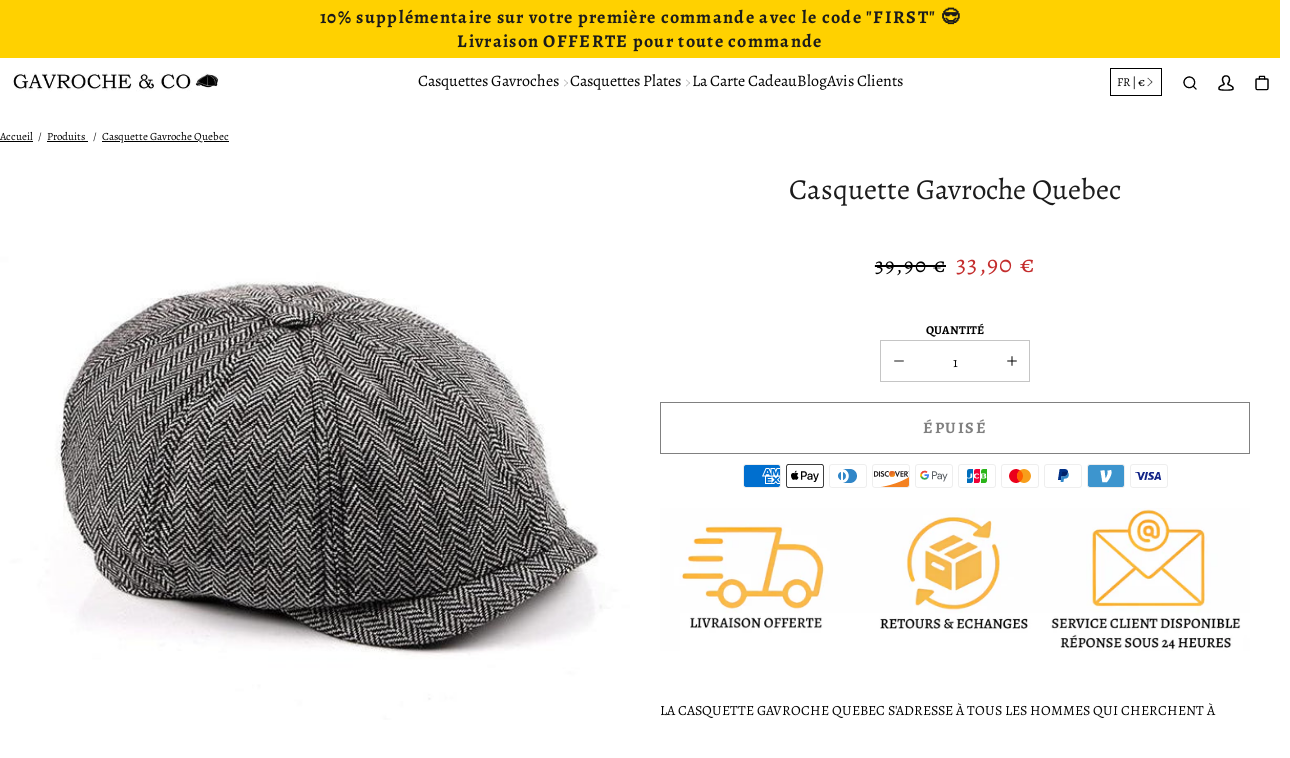

--- FILE ---
content_type: text/html; charset=utf-8
request_url: https://gavrocheandco.com/products/casquette-gavroche-quebec
body_size: 41336
content:


 <!DOCTYPE html> <html class="no-js" lang="fr"> <head> <meta name="google-site-verification" content="nLaFllV3U5nxt1U-3leAAAF8UwSOS2WBfCqYXYBJYWs" /><link href="//gavrocheandco.com/cdn/shop/t/25/assets/css-variables.css?v=98172010669922761321699910394" as="style" rel="preload"><link href="//gavrocheandco.com/cdn/shop/t/25/assets/base.css?v=32605481905441584421699909824" as="style" rel="preload"><link href="//gavrocheandco.com/cdn/shop/t/25/assets/s__main-product.css?v=121177812182011512081699909824" as="style" rel="preload"><link rel="canonical" href="https://gavrocheandco.com/products/casquette-gavroche-quebec"> <meta charset="utf-8"> <meta http-equiv="X-UA-Compatible" content="IE=edge,chrome=1"> <meta name="HandheldFriendly" content="True"> <meta name="MobileOptimized" content="320"> <meta name="viewport" content="width=device-width,initial-scale=1"> <meta name="theme-color" content=""> <meta name="robots" content="index,follow"> <link rel="preconnect dns-prefetch" href="https://cdn.shopify.com"> <link rel="preconnect dns-prefetch" href="https://monorail-edge.shopifysvc.com/"> <link rel="preconnect dns-prefetch" href="https://phantom-theme.fr/"><link rel="preload" as="font" href="//gavrocheandco.com/cdn/fonts/alegreya/alegreya_n4.9d59d35c9865f13cc7223c9847768350c0c7301a.woff2" type="font/woff2" crossorigin> <link rel="preload" as="font" href="//gavrocheandco.com/cdn/fonts/alegreya/alegreya_n4.9d59d35c9865f13cc7223c9847768350c0c7301a.woff2" type="font/woff2" crossorigin> <link rel="preload" as="font" href="//gavrocheandco.com/cdn/fonts/alegreya/alegreya_n7.94acea1149930a7b242e750715301e9002cdbb09.woff2" type="font/woff2" crossorigin> <link rel="preconnect dns-prefetch" href="https://fonts.shopifycdn.com" /><link rel="preconnect dns-prefetch" href="https://unpkg.com" /> <title>Casquette Gavroche Quebec | Gavroche &amp; Co </title> <meta name="description" content="Messieurs, succombez au charme de cette superbe Casquette Gavroche Quebec grise qui affirmera votre style et vous donnera un look chic et élégant.">
      
<link rel="icon" type="image/png" href="//gavrocheandco.com/cdn/shop/files/G_C_insta_logo.png?v=1630483311&width=32"><style data-shopify>
        @font-face {
  font-family: Alegreya;
  font-weight: 400;
  font-style: normal;
  font-display: swap;
  src: url("//gavrocheandco.com/cdn/fonts/alegreya/alegreya_n4.9d59d35c9865f13cc7223c9847768350c0c7301a.woff2") format("woff2"),
       url("//gavrocheandco.com/cdn/fonts/alegreya/alegreya_n4.a883043573688913d15d350b7a40349399b2ef99.woff") format("woff");
}

        @font-face {
  font-family: Alegreya;
  font-weight: 400;
  font-style: normal;
  font-display: swap;
  src: url("//gavrocheandco.com/cdn/fonts/alegreya/alegreya_n4.9d59d35c9865f13cc7223c9847768350c0c7301a.woff2") format("woff2"),
       url("//gavrocheandco.com/cdn/fonts/alegreya/alegreya_n4.a883043573688913d15d350b7a40349399b2ef99.woff") format("woff");
}

        @font-face {
  font-family: Alegreya;
  font-weight: 700;
  font-style: normal;
  font-display: swap;
  src: url("//gavrocheandco.com/cdn/fonts/alegreya/alegreya_n7.94acea1149930a7b242e750715301e9002cdbb09.woff2") format("woff2"),
       url("//gavrocheandco.com/cdn/fonts/alegreya/alegreya_n7.44924b4ad31cd43b056fd2b37a197352574886fd.woff") format("woff");
}

        @font-face {
  font-family: Alegreya;
  font-weight: 400;
  font-style: italic;
  font-display: swap;
  src: url("//gavrocheandco.com/cdn/fonts/alegreya/alegreya_i4.8dee6f2ed2ce33b7dc66259131d71ed090011461.woff2") format("woff2"),
       url("//gavrocheandco.com/cdn/fonts/alegreya/alegreya_i4.f1e64827a79062bc46c078ea2821c6711f0f09ad.woff") format("woff");
}

        @font-face {
  font-family: Alegreya;
  font-weight: 700;
  font-style: italic;
  font-display: swap;
  src: url("//gavrocheandco.com/cdn/fonts/alegreya/alegreya_i7.5e65007906c5f78bc33208b7b54b20b3c445ca0e.woff2") format("woff2"),
       url("//gavrocheandco.com/cdn/fonts/alegreya/alegreya_i7.4848fae5074f900a889cf3e9420385da30033d27.woff") format("woff");
}


        :root {
          --font-body-family: Alegreya, serif;
          --font-body-style: normal;
          --font-body-weight: 400;
        }

        *, *::before, *::after {
          box-sizing: inherit;
        }

        html {
          box-sizing: border-box;
          font-size: 62.5%;
          height: 100%;
        }

        body {
          display: grid;
          grid-template-rows: auto 1fr;
          grid-template-columns: 100%;
          min-height: 100%;
          margin: 0;
          font-size: 1.5rem;
          letter-spacing: 0.06rem;
          line-height: 1.8;
          font-family: var(--font-body-family);
          font-style: var(--font-body-style);
          font-weight: var(--font-body-weight);
        }

        @media screen and (min-width: 750px) {
          body {
            font-size: 1.6rem;
          }
        }

        /* Parcels App */
        .parcels-widget {
          min-width: 312px;
          min-height: 252px;
          margin-top: 2rem;
          width: -moz-available;
          width: -webkit-fill-available;
          max-width: 640px;
          box-shadow: 0 0 2px 2px rgb(0 0 0 / 20%);
          padding-inline: 2rem;
        } </style> <!-- /snippets/social-meta-tags.liquid -->




<meta property="og:site_name" content="Gavroche &amp; Co">
<meta property="og:url" content="https://gavrocheandco.com/products/casquette-gavroche-quebec">
<meta property="og:title" content="Casquette Gavroche Quebec">
<meta property="og:type" content="product">
<meta property="og:description" content="Messieurs, succombez au charme de cette superbe Casquette Gavroche Quebec grise qui affirmera votre style et vous donnera un look chic et élégant."> <meta property="og:price:amount" content="33,90"> <meta property="og:price:currency" content="EUR">

<meta property="og:image" content="http://gavrocheandco.com/cdn/shop/products/casquette-gavroche-quebec-co-522.jpg?v=1610188698&width=1200"><meta property="og:image" content="http://gavrocheandco.com/cdn/shop/products/casquette-gavroche-quebec-co-685.jpg?v=1610188698&width=1200"><meta property="og:image" content="http://gavrocheandco.com/cdn/shop/products/casquette-gavroche-quebec-co-537.jpg?v=1610188698&width=1200">
<meta property="og:image:secure_url" content="https://gavrocheandco.com/cdn/shop/products/casquette-gavroche-quebec-co-522.jpg?v=1610188698&width=1200"><meta property="og:image:secure_url" content="https://gavrocheandco.com/cdn/shop/products/casquette-gavroche-quebec-co-685.jpg?v=1610188698&width=1200"><meta property="og:image:secure_url" content="https://gavrocheandco.com/cdn/shop/products/casquette-gavroche-quebec-co-537.jpg?v=1610188698&width=1200">



<meta name="twitter:card" content="summary_large_image">
<meta name="twitter:title" content="Casquette Gavroche Quebec">
<meta name="twitter:description" content="Messieurs, succombez au charme de cette superbe Casquette Gavroche Quebec grise qui affirmera votre style et vous donnera un look chic et élégant."> <link rel="stylesheet" href="//gavrocheandco.com/cdn/shop/t/25/assets/css-variables.css?v=98172010669922761321699910394" media="print" onload="this.media='all'"> <link rel="stylesheet" href="//gavrocheandco.com/cdn/shop/t/25/assets/base.css?v=32605481905441584421699909824"> <link href="//gavrocheandco.com/cdn/shop/t/25/assets/s__main-product.css?v=121177812182011512081699909824" rel="stylesheet" type="text/css" media="all" /> <script>
        document.documentElement.className = document.documentElement.className.replace('no-js', 'js');

        function ControlOverlay(){
          if(document.querySelectorAll('[data-header-overlay=true]').length > 0)
            document.querySelector('body').classList.add('header__overlay');
          else if(document.querySelector('body').classList.contains('header__overlay'))
            document.querySelector('body').classList.remove('header__overlay');
          if(window.pageYOffset == 0)
            document.querySelector('body').classList.add('header__noscroll');
        }

        document.addEventListener('initOverlay', function(){
          ControlOverlay();
        });

        document.addEventListener('shopify:section:load', function(){
          ControlOverlay();
        });

        Shopify = window.Shopify || {};
  window.theme = window.theme || {};
  window.slate = window.slate || {};
  window.MiniCart = (function() { return MiniCart });
  theme.moneyFormat = "{{amount_with_comma_separator}} €";
  window.lazySizesConfig = window.lazySizesConfig || {}; lazySizesConfig.loadMode = 1;
 
  theme.strings = {
    stockAvailable: "Il reste un examplaire en stock",
    addToCart: "Ajouter au panier",
    soldOut: "Épuisé",
    unavailable: "Non disponible", 
    noStockAvailable: "L\u0026#39;article n\u0026#39;a pu être ajouté à votre panier car il n\u0026#39;y en a pas assez en stock.",
    willNotShipUntil: "Sera expédié après [date]",
    willBeInStockAfter: "Sera en stock à compter de [date]",
    addressError: "Vous ne trouvez pas cette adresse",
    addressNoResults: "Aucun résultat pour cette adresse",
    addressQueryLimit: "Vous avez dépassé la limite de Google utilisation de l'API. Envisager la mise à niveau à un \u003ca href='https:\/\/developers.google.com\/maps\/premium\/usage-limits'\u003erégime spécial\u003c\/a\u003e.",
    authError: "Il y avait un problème authentifier votre compte Google Maps API."
  };

  theme.routes = {
    cart_add_url: '/cart/add',
    cart_change_url: '/cart/change',
    cart_update_url: '/cart/update',
    permanent_domain: "gavroche-co.myshopify.com",
    main_domain: 'gavrocheandco.com',
    shop_url: 'gavrocheandco.com',
  };Shopify.theme_settings = {template: "product",
    rgpd: null,
    priceFormat: "normal",
    itemAddIcon: "itemAdd--checkmark",
    itemAdd: '<div class="loader"><svg aria-hidden="true" focusable="false" role="presentation" class="icon icon-itemAdd icon-itemAdd--checkmark" viewBox="0 0 154 154"> <g fill="none" stroke="#22AE73" stroke-width="2"> <circle cx="77" cy="77" r="72" style="stroke-dasharray:480px, 480px; stroke-dashoffset: 960px;"></circle> <polyline class="st0" stroke="#22AE73" stroke-width="10" points="43.5,77.8 63.7,97.9 112.2,49.4 " style="stroke-dasharray:100px, 100px; stroke-dashoffset: 200px;"></polyline> </g> </svg></div>',
    loader: '<div class="loader"> <svg aria-hidden="true" focusable="false" role="presentation" class="spinner" viewBox="0 0 66 66"><circle class="path" fill="none" stroke-width="6" cx="33" cy="33" r="30"></circle> </svg></div>',
    btnArrow: '<svg aria-hidden="true" focusable="false" role="presentation" class="icon" viewBox="0 0 66 43" height="43px" width="66px"><g fill=none fill-rule=evenodd id=arrow stroke=none stroke-width=1><path class=one d="M40.1543933,3.89485454 L43.9763149,0.139296592 C44.1708311,-0.0518420739 44.4826329,-0.0518571125 44.6771675,0.139262789 L65.6916134,20.7848311 C66.0855801,21.1718824 66.0911863,21.8050225 65.704135,22.1989893 C65.7000188,22.2031791 65.6958657,22.2073326 65.6916762,22.2114492 L44.677098,42.8607841 C44.4825957,43.0519059 44.1708242,43.0519358 43.9762853,42.8608513 L40.1545186,39.1069479 C39.9575152,38.9134427 39.9546793,38.5968729 40.1481845,38.3998695 C40.1502893,38.3977268 40.1524132,38.395603 40.1545562,38.3934985 L56.9937789,21.8567812 C57.1908028,21.6632968 57.193672,21.3467273 57.0001876,21.1497035 C56.9980647,21.1475418 56.9959223,21.1453995 56.9937605,21.1432767 L40.1545208,4.60825197 C39.9574869,4.41477773 39.9546013,4.09820839 40.1480756,3.90117456 C40.1501626,3.89904911 40.1522686,3.89694235 40.1543933,3.89485454 Z"fill=inherit></path><path class=two d="M20.1543933,3.89485454 L23.9763149,0.139296592 C24.1708311,-0.0518420739 24.4826329,-0.0518571125 24.6771675,0.139262789 L45.6916134,20.7848311 C46.0855801,21.1718824 46.0911863,21.8050225 45.704135,22.1989893 C45.7000188,22.2031791 45.6958657,22.2073326 45.6916762,22.2114492 L24.677098,42.8607841 C24.4825957,43.0519059 24.1708242,43.0519358 23.9762853,42.8608513 L20.1545186,39.1069479 C19.9575152,38.9134427 19.9546793,38.5968729 20.1481845,38.3998695 C20.1502893,38.3977268 20.1524132,38.395603 20.1545562,38.3934985 L36.9937789,21.8567812 C37.1908028,21.6632968 37.193672,21.3467273 37.0001876,21.1497035 C36.9980647,21.1475418 36.9959223,21.1453995 36.9937605,21.1432767 L20.1545208,4.60825197 C19.9574869,4.41477773 19.9546013,4.09820839 20.1480756,3.90117456 C20.1501626,3.89904911 20.1522686,3.89694235 20.1543933,3.89485454 Z"fill=inherit></path><path class=three d="M0.154393339,3.89485454 L3.97631488,0.139296592 C4.17083111,-0.0518420739 4.48263286,-0.0518571125 4.67716753,0.139262789 L25.6916134,20.7848311 C26.0855801,21.1718824 26.0911863,21.8050225 25.704135,22.1989893 C25.7000188,22.2031791 25.6958657,22.2073326 25.6916762,22.2114492 L4.67709797,42.8607841 C4.48259567,43.0519059 4.17082418,43.0519358 3.97628526,42.8608513 L0.154518591,39.1069479 C-0.0424848215,38.9134427 -0.0453206733,38.5968729 0.148184538,38.3998695 C0.150289256,38.3977268 0.152413239,38.395603 0.154556228,38.3934985 L16.9937789,21.8567812 C17.1908028,21.6632968 17.193672,21.3467273 17.0001876,21.1497035 C16.9980647,21.1475418 16.9959223,21.1453995 16.9937605,21.1432767 L0.15452076,4.60825197 C-0.0425130651,4.41477773 -0.0453986756,4.09820839 0.148075568,3.90117456 C0.150162624,3.89904911 0.152268631,3.89694235 0.154393339,3.89485454 Z"fill=inherit></path></g></svg>',
    arrowRight: '<svg aria-hidden="true" focusable="false" role="presentation" class="icon icon-arrow-right" viewBox="0 0 32 32"><path fill="#444" d="M7.667 3.795l1.797-1.684L24.334 16 9.464 29.889l-1.797-1.675L20.731 16z"/></svg>',
    wishList: false,
    btnPrimaryStyle: "none",
    btnSecondaryStyle: "btn--mirror",
    btnAtcStyle: "btn--mirror",
    btnCheckoutStyle: "btn--pressed",
    atc_action: "always", 
    pluginSpin: "//gavrocheandco.com/cdn/shop/t/25/assets/pluginSpin.min.js?v=169814182682888039291699909824",
    lottieFiles: true,
    popup_orders_notifs_city: [
      'Paris',
      'Lyon',
      'Marseille',
      'Aix-en-Provence',
      'Toulouse',
      'Bordeaux',
      'Lille',
      'Nice',
      'Nantes',
      'Strasbourg',
      'Rennes',
      'Grenoble',
      'Rouen',
      'Toulon',
      'Montpellier',
      'Douai',
      'Avignon',
      'Saint-Étienne',
      'Tours',
      'Clermont-Ferrand',
      'Nancy',
      'Orléans',
      'Angers',
      'Caen',
      'Metz',
      'Dijon',
      'Béthune',
      'Valenciennes',
      'Le Mans',
      'Reims',
      'Brest',
      'Perpignan',
      'Genève',
      'Amiens',
      'Bayonne',
      'Le Havre',
      'Limoges',
      'Nîmes',
      'Dunkerque',
      'Poitiers',
      'Pau',
      'Annecy',
      'Chambéry',
      'Lorient',
      'Saint-Denis',
      'Troyes',
      'Deauville'
    ],enable_security: false,instagram: "\/\/gavrocheandco.com\/cdn\/shop\/t\/25\/assets\/instafeed.min.js?v=4223",enable_atc_fixed: null,
    enable_atc_fixed_mob: null,
    atc_fixed_pos: null
  };Shopify.translation = {
    wishlist_empty: "Aucun produit n&#39;a encore été ajouté à votre Liste de favoris",blogs_article_summary: "Sommaire",
    timer_ended: "Votre panier expire dans quelques instants.",
    popupSpin_timer_ended: "Temps écoulé... Dépêchez-vous !",
    one_item_left: "Il reste un examplaire en stock",
    items_left_text: "Il reste {{ count }} exemplaires en stock",
    keep_on_page: "👋 Vous êtes encore là ?",
    form_customer_subscribed: "Merci de vous être inscrit",minute_left: "Moins d&#39;une minute",
    blogs_article_show: "Afficher le Sommaire",
    blogs_article_hide: "Masquer",

    
    quickview_go_product: "Voir le produit",text_after_variants_name: "",
    text_before_variants_name: "",
    color_trad: "couleur",
    colors_trad: "couleurs",
    on_sale_from: "En Promo {{ price }}",
    from_text: "À partir de {{ price }}",
    upto: "Jusqu&amp;#39;à",
    no_matches: "Aucun produit ne correspond à votre recherche.",
    promo_text: "",
    show_more: "Translation missing: fr.collections.general.show_more",

    date : {
      0: "Janvier",
      1: "Février",
      2: "Mars",
      3: "Avril",
      4: "Mai",
      5: "Juin",
      6: "Juillet",
      7: "Août",
      8: "Septembre",
      9: "Octobre",
      10: "Novembre",
      11: "Décembre",
      h: "heures",
      m: "minutes",
      s: "secondes",
      minute: "minute"
    },posted_successfully: "Merci d&#39;avoir rempli le formulaire. Vous serez recontacté très prochainement !",instafeed_show_more: "Voir plus",security : {
      screenshot: "L&#39;impression écran est désactivée sur ce site",
      disabled: "Fonction non autorisée sur ce site"
    },slideshow : {
      prevSlideMessage: "Diapositive précédente",
      nextSlideMessage: "Diapositive suivante",
      firstSlideMessage: "Ceci est la première diapositive",
      lastSlideMessage: "Ceci est la dernière diapositive",
      paginationBulletMessage: "Aller à la diapositive {{ index }}"
    }
  }; </script> <script src="//gavrocheandco.com/cdn/shop/t/25/assets/vendor.js?v=161809922229652720301699909824" defer></script>

      

      
<script>window.performance && window.performance.mark && window.performance.mark('shopify.content_for_header.start');</script><meta name="google-site-verification" content="fGuNe-4OmbhD0R7shOR1uFiey74nRzKhrbpeo1XMtT0">
<meta id="shopify-digital-wallet" name="shopify-digital-wallet" content="/30334255242/digital_wallets/dialog">
<meta name="shopify-checkout-api-token" content="33b00d61c7b757583de9c4a0b9f0aad6">
<meta id="in-context-paypal-metadata" data-shop-id="30334255242" data-venmo-supported="true" data-environment="production" data-locale="fr_FR" data-paypal-v4="true" data-currency="EUR">
<link rel="alternate" type="application/json+oembed" data-href-content="https://gavrocheandco.com/products/casquette-gavroche-quebec.oembed">
<script async="async" data-src-content="/checkouts/internal/preloads.js?locale=fr-FR"></script>
<script id="shopify-features" type="application/json">{"accessToken":"33b00d61c7b757583de9c4a0b9f0aad6","betas":["rich-media-storefront-analytics"],"domain":"gavrocheandco.com","predictiveSearch":true,"shopId":30334255242,"locale":"fr"}</script>
<script>var Shopify = Shopify || {};
Shopify.shop = "gavroche-co.myshopify.com";
Shopify.locale = "fr";
Shopify.currency = {"active":"EUR","rate":"1.0"};
Shopify.country = "FR";
Shopify.theme = {"name":"Phantom theme master - Seb 1.1.2a","id":155257045321,"schema_name":"Phantom Thème - Master +","schema_version":"2.3","theme_store_id":null,"role":"main"};
Shopify.theme.handle = "null";
Shopify.theme.style = {"id":null,"handle":null};
Shopify.cdnHost = "gavrocheandco.com/cdn";
Shopify.routes = Shopify.routes || {};
Shopify.routes.root = "/";</script>
<script type="module">!function(o){(o.Shopify=o.Shopify||{}).modules=!0}(window);</script>
<script>!function(o){function n(){var o=[];function n(){o.push(Array.prototype.slice.apply(arguments))}return n.q=o,n}var t=o.Shopify=o.Shopify||{};t.loadFeatures=n(),t.autoloadFeatures=n()}(window);</script>
<script id="shop-js-analytics" type="application/json">{"pageType":"product"}</script>
<script defer="defer" async type="module" data-src-content="//gavrocheandco.com/cdn/shopifycloud/shop-js/modules/v2/client.init-shop-cart-sync_XvpUV7qp.fr.esm.js"></script>
<script defer="defer" async type="module" data-src-content="//gavrocheandco.com/cdn/shopifycloud/shop-js/modules/v2/chunk.common_C2xzKNNs.esm.js"></script>
<script type="module">
  await import("//gavrocheandco.com/cdn/shopifycloud/shop-js/modules/v2/client.init-shop-cart-sync_XvpUV7qp.fr.esm.js");
await import("//gavrocheandco.com/cdn/shopifycloud/shop-js/modules/v2/chunk.common_C2xzKNNs.esm.js");

  window.Shopify.SignInWithShop?.initShopCartSync?.({"fedCMEnabled":true,"windoidEnabled":true});

</script>
<script>(function() {
  var isLoaded = false;
  function asyncLoad() {
    if (isLoaded) return;
    isLoaded = true;
    var urls = ["https:\/\/loox.io\/widget\/N1Z4D5MZ_K\/loox.1603808067720.js?shop=gavroche-co.myshopify.com","\/\/cdn.shopify.com\/proxy\/8fcee14525f6100e02f85323befbebba260683aadd965454f998b7dd3b65b77b\/api.goaffpro.com\/loader.js?shop=gavroche-co.myshopify.com\u0026sp-cache-control=cHVibGljLCBtYXgtYWdlPTkwMA","https:\/\/tools.luckyorange.com\/core\/lo.js?site-id=f7aa193d\u0026shop=gavroche-co.myshopify.com"];
    for (var i = 0; i <urls.length; i++) {
      var s = document.createElement('script');
      s.type = 'text/javascript';
      s.async = true;
      s.src = urls[i];
      var x = document.getElementsByTagName('script')[0];
      x.parentNode.insertBefore(s, x);
    }
  };
  document.addEventListener('StartAsyncLoading',function(event){asyncLoad();});if(window.attachEvent) {
    window.attachEvent('onload', function(){});
  } else {
    window.addEventListener('load', function(){}, false);
  }
})();</script>
<script id="__st">var __st={"a":30334255242,"offset":3600,"reqid":"6f2519b9-7a39-4b54-9249-5e45e20e0f08-1768769941","pageurl":"gavrocheandco.com\/products\/casquette-gavroche-quebec","u":"46beeede74d5","p":"product","rtyp":"product","rid":4668748759178};</script>
<script>window.ShopifyPaypalV4VisibilityTracking = true;</script>
<script id="captcha-bootstrap">!function(){'use strict';const t='contact',e='account',n='new_comment',o=[[t,t],['blogs',n],['comments',n],[t,'customer']],c=[[e,'customer_login'],[e,'guest_login'],[e,'recover_customer_password'],[e,'create_customer']],r=t=>t.map((([t,e])=>`form[action*='/${t}']:not([data-nocaptcha='true']) input[name='form_type'][value='${e}']`)).join(','),a=t=>()=>t?[...document.querySelectorAll(t)].map((t=>t.form)):[];function s(){const t=[...o],e=r(t);return a(e)}const i='password',u='form_key',d=['recaptcha-v3-token','g-recaptcha-response','h-captcha-response',i],f=()=>{try{return window.sessionStorage}catch{return}},m='__shopify_v',_=t=>t.elements[u];function p(t,e,n=!1){try{const o=window.sessionStorage,c=JSON.parse(o.getItem(e)),{data:r}=function(t){const{data:e,action:n}=t;return t[m]||n?{data:e,action:n}:{data:t,action:n}}(c);for(const[e,n]of Object.entries(r))t.elements[e]&&(t.elements[e].value=n);n&&o.removeItem(e)}catch(o){console.error('form repopulation failed',{error:o})}}const l='form_type',E='cptcha';function T(t){t.dataset[E]=!0}const w=window,h=w.document,L='Shopify',v='ce_forms',y='captcha';let A=!1;((t,e)=>{const n=(g='f06e6c50-85a8-45c8-87d0-21a2b65856fe',I='https://cdn.shopify.com/shopifycloud/storefront-forms-hcaptcha/ce_storefront_forms_captcha_hcaptcha.v1.5.2.iife.js',D={infoText:'Protégé par hCaptcha',privacyText:'Confidentialité',termsText:'Conditions'},(t,e,n)=>{const o=w[L][v],c=o.bindForm;if(c)return c(t,g,e,D).then(n);var r;o.q.push([[t,g,e,D],n]),r=I,A||(h.body.append(Object.assign(h.createElement('script'),{id:'captcha-provider',async:!0,src:r})),A=!0)});var g,I,D;w[L]=w[L]||{},w[L][v]=w[L][v]||{},w[L][v].q=[],w[L][y]=w[L][y]||{},w[L][y].protect=function(t,e){n(t,void 0,e),T(t)},Object.freeze(w[L][y]),function(t,e,n,w,h,L){const[v,y,A,g]=function(t,e,n){const i=e?o:[],u=t?c:[],d=[...i,...u],f=r(d),m=r(i),_=r(d.filter((([t,e])=>n.includes(e))));return[a(f),a(m),a(_),s()]}(w,h,L),I=t=>{const e=t.target;return e instanceof HTMLFormElement?e:e&&e.form},D=t=>v().includes(t);t.addEventListener('submit',(t=>{const e=I(t);if(!e)return;const n=D(e)&&!e.dataset.hcaptchaBound&&!e.dataset.recaptchaBound,o=_(e),c=g().includes(e)&&(!o||!o.value);(n||c)&&t.preventDefault(),c&&!n&&(function(t){try{if(!f())return;!function(t){const e=f();if(!e)return;const n=_(t);if(!n)return;const o=n.value;o&&e.removeItem(o)}(t);const e=Array.from(Array(32),(()=>Math.random().toString(36)[2])).join('');!function(t,e){_(t)||t.append(Object.assign(document.createElement('input'),{type:'hidden',name:u})),t.elements[u].value=e}(t,e),function(t,e){const n=f();if(!n)return;const o=[...t.querySelectorAll(`input[type='${i}']`)].map((({name:t})=>t)),c=[...d,...o],r={};for(const[a,s]of new FormData(t).entries())c.includes(a)||(r[a]=s);n.setItem(e,JSON.stringify({[m]:1,action:t.action,data:r}))}(t,e)}catch(e){console.error('failed to persist form',e)}}(e),e.submit())}));const S=(t,e)=>{t&&!t.dataset[E]&&(n(t,e.some((e=>e===t))),T(t))};for(const o of['focusin','change'])t.addEventListener(o,(t=>{const e=I(t);D(e)&&S(e,y())}));const B=e.get('form_key'),M=e.get(l),P=B&&M;t.addEventListener('DOMContentLoaded',(()=>{const t=y();if(P)for(const e of t)e.elements[l].value===M&&p(e,B);[...new Set([...A(),...v().filter((t=>'true'===t.dataset.shopifyCaptcha))])].forEach((e=>S(e,t)))}))}(h,new URLSearchParams(w.location.search),n,t,e,['guest_login'])})(!0,!0)}();</script>
<script integrity="sha256-4kQ18oKyAcykRKYeNunJcIwy7WH5gtpwJnB7kiuLZ1E=" data-source-attribution="shopify.loadfeatures" defer="defer" data-src-content="//gavrocheandco.com/cdn/shopifycloud/storefront/assets/storefront/load_feature-a0a9edcb.js" crossorigin="anonymous"></script>
<script data-source-attribution="shopify.dynamic_checkout.dynamic.init">var Shopify=Shopify||{};Shopify.PaymentButton=Shopify.PaymentButton||{isStorefrontPortableWallets:!0,init:function(){window.Shopify.PaymentButton.init=function(){};var t=document.createElement("script");t.data-src-content="https://gavrocheandco.com/cdn/shopifycloud/portable-wallets/latest/portable-wallets.fr.js",t.type="module",document.head.appendChild(t)}};
</script>
<script data-source-attribution="shopify.dynamic_checkout.buyer_consent">
  function portableWalletsHideBuyerConsent(e){var t=document.getElementById("shopify-buyer-consent"),n=document.getElementById("shopify-subscription-policy-button");t&&n&&(t.classList.add("hidden"),t.setAttribute("aria-hidden","true"),n.removeEventListener("click",e))}function portableWalletsShowBuyerConsent(e){var t=document.getElementById("shopify-buyer-consent"),n=document.getElementById("shopify-subscription-policy-button");t&&n&&(t.classList.remove("hidden"),t.removeAttribute("aria-hidden"),n.addEventListener("click",e))}window.Shopify?.PaymentButton&&(window.Shopify.PaymentButton.hideBuyerConsent=portableWalletsHideBuyerConsent,window.Shopify.PaymentButton.showBuyerConsent=portableWalletsShowBuyerConsent);
</script>
<script data-source-attribution="shopify.dynamic_checkout.cart.bootstrap">document.addEventListener("DOMContentLoaded",(function(){function t(){return document.querySelector("shopify-accelerated-checkout-cart, shopify-accelerated-checkout")}if(t())Shopify.PaymentButton.init();else{new MutationObserver((function(e,n){t()&&(Shopify.PaymentButton.init(),n.disconnect())})).observe(document.body,{childList:!0,subtree:!0})}}));
</script>
<link id="shopify-accelerated-checkout-styles" rel="stylesheet" media="screen" href="https://gavrocheandco.com/cdn/shopifycloud/portable-wallets/latest/accelerated-checkout-backwards-compat.css" crossorigin="anonymous">
<style id="shopify-accelerated-checkout-cart">
        #shopify-buyer-consent {
  margin-top: 1em;
  display: inline-block;
  width: 100%;
}

#shopify-buyer-consent.hidden {
  display: none;
}

#shopify-subscription-policy-button {
  background: none;
  border: none;
  padding: 0;
  text-decoration: underline;
  font-size: inherit;
  cursor: pointer;
}

#shopify-subscription-policy-button::before {
  box-shadow: none;
}

      </style>

<script>window.performance && window.performance.mark && window.performance.mark('shopify.content_for_header.end');</script><script src="//gavrocheandco.com/cdn/shop/t/25/assets/optimizer.js?v=96638510788966223941699909824" defer="defer"></script>
    
	<script>var loox_global_hash = '1767683806297';</script><style>.loox-reviews-default { max-width: 1200px; margin: 0 auto; }.loox-rating .loox-icon { color:#000000; }
:root { --lxs-rating-icon-color: #000000; }</style>
<!-- Google tag (gtag.js) -->
<script async src="https://www.googletagmanager.com/gtag/js?id=AW-10987646783"></script>
<script>
  window.dataLayer = window.dataLayer || [];
  function gtag(){dataLayer.push(arguments);}
  gtag('js', new Date());

  gtag('config', 'AW-10987646783');
</script>
  
<script type="text/javascript">

!function(e){if(!window.pintrk){window.pintrk=function()

{window.pintrk.queue.push(Array.prototype.slice.call(arguments))};var

n=window.pintrk;n.queue=[],n.version="3.0";var

t=document.createElement("script");t.async=!0,t.src=e;var

r=document.getElementsByTagName("script")[0];r.parentNode.insertBefore(t,r)}}

("https://s.pinimg.com/ct/core.js");pintrk('load','2614016828025', { em: '', }); 
pintrk('page'); 
</script> 
<noscript> 
<img height="1" width="1" style="display:none;" alt=""
src="https://ct.pinterest.com/v3/?tid=2614016828025&noscript=1" />
</noscript>
  
<!-- Google tag (gtag.js) -->
<script async src="https://www.googletagmanager.com/gtag/js?id=AW-11342371012"></script>
<script>
  window.dataLayer = window.dataLayer || [];
  function gtag(){dataLayer.push(arguments);}
  gtag('js', new Date());

  gtag('config', 'AW-11342371012');
</script>
<!-- BEGIN app block: shopify://apps/klaviyo-email-marketing-sms/blocks/klaviyo-onsite-embed/2632fe16-c075-4321-a88b-50b567f42507 -->












  <script async src="https://static.klaviyo.com/onsite/js/ReHiZ7/klaviyo.js?company_id=ReHiZ7"></script>
  <script>!function(){if(!window.klaviyo){window._klOnsite=window._klOnsite||[];try{window.klaviyo=new Proxy({},{get:function(n,i){return"push"===i?function(){var n;(n=window._klOnsite).push.apply(n,arguments)}:function(){for(var n=arguments.length,o=new Array(n),w=0;w<n;w++)o[w]=arguments[w];var t="function"==typeof o[o.length-1]?o.pop():void 0,e=new Promise((function(n){window._klOnsite.push([i].concat(o,[function(i){t&&t(i),n(i)}]))}));return e}}})}catch(n){window.klaviyo=window.klaviyo||[],window.klaviyo.push=function(){var n;(n=window._klOnsite).push.apply(n,arguments)}}}}();</script>

  
    <script id="viewed_product">
      if (item == null) {
        var _learnq = _learnq || [];

        var MetafieldReviews = null
        var MetafieldYotpoRating = null
        var MetafieldYotpoCount = null
        var MetafieldLooxRating = null
        var MetafieldLooxCount = null
        var okendoProduct = null
        var okendoProductReviewCount = null
        var okendoProductReviewAverageValue = null
        try {
          // The following fields are used for Customer Hub recently viewed in order to add reviews.
          // This information is not part of __kla_viewed. Instead, it is part of __kla_viewed_reviewed_items
          MetafieldReviews = {};
          MetafieldYotpoRating = null
          MetafieldYotpoCount = null
          MetafieldLooxRating = null
          MetafieldLooxCount = null

          okendoProduct = null
          // If the okendo metafield is not legacy, it will error, which then requires the new json formatted data
          if (okendoProduct && 'error' in okendoProduct) {
            okendoProduct = null
          }
          okendoProductReviewCount = okendoProduct ? okendoProduct.reviewCount : null
          okendoProductReviewAverageValue = okendoProduct ? okendoProduct.reviewAverageValue : null
        } catch (error) {
          console.error('Error in Klaviyo onsite reviews tracking:', error);
        }

        var item = {
          Name: "Casquette Gavroche Quebec",
          ProductID: 4668748759178,
          Categories: ["Casquette Gavroche Homme","Casquettes Gavroches","Tous les articles Homme"],
          ImageURL: "https://gavrocheandco.com/cdn/shop/products/casquette-gavroche-quebec-co-522_grande.jpg?v=1610188698",
          URL: "https://gavrocheandco.com/products/casquette-gavroche-quebec",
          Brand: "Gavroche \u0026 Co",
          Price: "33,90 €",
          Value: "33,90",
          CompareAtPrice: "39,90 €"
        };
        _learnq.push(['track', 'Viewed Product', item]);
        _learnq.push(['trackViewedItem', {
          Title: item.Name,
          ItemId: item.ProductID,
          Categories: item.Categories,
          ImageUrl: item.ImageURL,
          Url: item.URL,
          Metadata: {
            Brand: item.Brand,
            Price: item.Price,
            Value: item.Value,
            CompareAtPrice: item.CompareAtPrice
          },
          metafields:{
            reviews: MetafieldReviews,
            yotpo:{
              rating: MetafieldYotpoRating,
              count: MetafieldYotpoCount,
            },
            loox:{
              rating: MetafieldLooxRating,
              count: MetafieldLooxCount,
            },
            okendo: {
              rating: okendoProductReviewAverageValue,
              count: okendoProductReviewCount,
            }
          }
        }]);
      }
    </script>
  




  <script>
    window.klaviyoReviewsProductDesignMode = false
  </script>







<!-- END app block --><link href="https://monorail-edge.shopifysvc.com" rel="dns-prefetch">
<script>(function(){if ("sendBeacon" in navigator && "performance" in window) {try {var session_token_from_headers = performance.getEntriesByType('navigation')[0].serverTiming.find(x => x.name == '_s').description;} catch {var session_token_from_headers = undefined;}var session_cookie_matches = document.cookie.match(/_shopify_s=([^;]*)/);var session_token_from_cookie = session_cookie_matches && session_cookie_matches.length === 2 ? session_cookie_matches[1] : "";var session_token = session_token_from_headers || session_token_from_cookie || "";function handle_abandonment_event(e) {var entries = performance.getEntries().filter(function(entry) {return /monorail-edge.shopifysvc.com/.test(entry.name);});if (!window.abandonment_tracked && entries.length === 0) {window.abandonment_tracked = true;var currentMs = Date.now();var navigation_start = performance.timing.navigationStart;var payload = {shop_id: 30334255242,url: window.location.href,navigation_start,duration: currentMs - navigation_start,session_token,page_type: "product"};window.navigator.sendBeacon("https://monorail-edge.shopifysvc.com/v1/produce", JSON.stringify({schema_id: "online_store_buyer_site_abandonment/1.1",payload: payload,metadata: {event_created_at_ms: currentMs,event_sent_at_ms: currentMs}}));}}window.addEventListener('pagehide', handle_abandonment_event);}}());</script>
<script id="web-pixels-manager-setup">(function e(e,d,r,n,o){if(void 0===o&&(o={}),!Boolean(null===(a=null===(i=window.Shopify)||void 0===i?void 0:i.analytics)||void 0===a?void 0:a.replayQueue)){var i,a;window.Shopify=window.Shopify||{};var t=window.Shopify;t.analytics=t.analytics||{};var s=t.analytics;s.replayQueue=[],s.publish=function(e,d,r){return s.replayQueue.push([e,d,r]),!0};try{self.performance.mark("wpm:start")}catch(e){}var l=function(){var e={modern:/Edge?\/(1{2}[4-9]|1[2-9]\d|[2-9]\d{2}|\d{4,})\.\d+(\.\d+|)|Firefox\/(1{2}[4-9]|1[2-9]\d|[2-9]\d{2}|\d{4,})\.\d+(\.\d+|)|Chrom(ium|e)\/(9{2}|\d{3,})\.\d+(\.\d+|)|(Maci|X1{2}).+ Version\/(15\.\d+|(1[6-9]|[2-9]\d|\d{3,})\.\d+)([,.]\d+|)( \(\w+\)|)( Mobile\/\w+|) Safari\/|Chrome.+OPR\/(9{2}|\d{3,})\.\d+\.\d+|(CPU[ +]OS|iPhone[ +]OS|CPU[ +]iPhone|CPU IPhone OS|CPU iPad OS)[ +]+(15[._]\d+|(1[6-9]|[2-9]\d|\d{3,})[._]\d+)([._]\d+|)|Android:?[ /-](13[3-9]|1[4-9]\d|[2-9]\d{2}|\d{4,})(\.\d+|)(\.\d+|)|Android.+Firefox\/(13[5-9]|1[4-9]\d|[2-9]\d{2}|\d{4,})\.\d+(\.\d+|)|Android.+Chrom(ium|e)\/(13[3-9]|1[4-9]\d|[2-9]\d{2}|\d{4,})\.\d+(\.\d+|)|SamsungBrowser\/([2-9]\d|\d{3,})\.\d+/,legacy:/Edge?\/(1[6-9]|[2-9]\d|\d{3,})\.\d+(\.\d+|)|Firefox\/(5[4-9]|[6-9]\d|\d{3,})\.\d+(\.\d+|)|Chrom(ium|e)\/(5[1-9]|[6-9]\d|\d{3,})\.\d+(\.\d+|)([\d.]+$|.*Safari\/(?![\d.]+ Edge\/[\d.]+$))|(Maci|X1{2}).+ Version\/(10\.\d+|(1[1-9]|[2-9]\d|\d{3,})\.\d+)([,.]\d+|)( \(\w+\)|)( Mobile\/\w+|) Safari\/|Chrome.+OPR\/(3[89]|[4-9]\d|\d{3,})\.\d+\.\d+|(CPU[ +]OS|iPhone[ +]OS|CPU[ +]iPhone|CPU IPhone OS|CPU iPad OS)[ +]+(10[._]\d+|(1[1-9]|[2-9]\d|\d{3,})[._]\d+)([._]\d+|)|Android:?[ /-](13[3-9]|1[4-9]\d|[2-9]\d{2}|\d{4,})(\.\d+|)(\.\d+|)|Mobile Safari.+OPR\/([89]\d|\d{3,})\.\d+\.\d+|Android.+Firefox\/(13[5-9]|1[4-9]\d|[2-9]\d{2}|\d{4,})\.\d+(\.\d+|)|Android.+Chrom(ium|e)\/(13[3-9]|1[4-9]\d|[2-9]\d{2}|\d{4,})\.\d+(\.\d+|)|Android.+(UC? ?Browser|UCWEB|U3)[ /]?(15\.([5-9]|\d{2,})|(1[6-9]|[2-9]\d|\d{3,})\.\d+)\.\d+|SamsungBrowser\/(5\.\d+|([6-9]|\d{2,})\.\d+)|Android.+MQ{2}Browser\/(14(\.(9|\d{2,})|)|(1[5-9]|[2-9]\d|\d{3,})(\.\d+|))(\.\d+|)|K[Aa][Ii]OS\/(3\.\d+|([4-9]|\d{2,})\.\d+)(\.\d+|)/},d=e.modern,r=e.legacy,n=navigator.userAgent;return n.match(d)?"modern":n.match(r)?"legacy":"unknown"}(),u="modern"===l?"modern":"legacy",c=(null!=n?n:{modern:"",legacy:""})[u],f=function(e){return[e.baseUrl,"/wpm","/b",e.hashVersion,"modern"===e.buildTarget?"m":"l",".js"].join("")}({baseUrl:d,hashVersion:r,buildTarget:u}),m=function(e){var d=e.version,r=e.bundleTarget,n=e.surface,o=e.pageUrl,i=e.monorailEndpoint;return{emit:function(e){var a=e.status,t=e.errorMsg,s=(new Date).getTime(),l=JSON.stringify({metadata:{event_sent_at_ms:s},events:[{schema_id:"web_pixels_manager_load/3.1",payload:{version:d,bundle_target:r,page_url:o,status:a,surface:n,error_msg:t},metadata:{event_created_at_ms:s}}]});if(!i)return console&&console.warn&&console.warn("[Web Pixels Manager] No Monorail endpoint provided, skipping logging."),!1;try{return self.navigator.sendBeacon.bind(self.navigator)(i,l)}catch(e){}var u=new XMLHttpRequest;try{return u.open("POST",i,!0),u.setRequestHeader("Content-Type","text/plain"),u.send(l),!0}catch(e){return console&&console.warn&&console.warn("[Web Pixels Manager] Got an unhandled error while logging to Monorail."),!1}}}}({version:r,bundleTarget:l,surface:e.surface,pageUrl:self.location.href,monorailEndpoint:e.monorailEndpoint});try{o.browserTarget=l,function(e){var d=e.src,r=e.async,n=void 0===r||r,o=e.onload,i=e.onerror,a=e.sri,t=e.scriptDataAttributes,s=void 0===t?{}:t,l=document.createElement("script"),u=document.querySelector("head"),c=document.querySelector("body");if(l.async=n,l.src=d,a&&(l.integrity=a,l.crossOrigin="anonymous"),s)for(var f in s)if(Object.prototype.hasOwnProperty.call(s,f))try{l.dataset[f]=s[f]}catch(e){}if(o&&l.addEventListener("load",o),i&&l.addEventListener("error",i),u)u.appendChild(l);else{if(!c)throw new Error("Did not find a head or body element to append the script");c.appendChild(l)}}({src:f,async:!0,onload:function(){if(!function(){var e,d;return Boolean(null===(d=null===(e=window.Shopify)||void 0===e?void 0:e.analytics)||void 0===d?void 0:d.initialized)}()){var d=window.webPixelsManager.init(e)||void 0;if(d){var r=window.Shopify.analytics;r.replayQueue.forEach((function(e){var r=e[0],n=e[1],o=e[2];d.publishCustomEvent(r,n,o)})),r.replayQueue=[],r.publish=d.publishCustomEvent,r.visitor=d.visitor,r.initialized=!0}}},onerror:function(){return m.emit({status:"failed",errorMsg:"".concat(f," has failed to load")})},sri:function(e){var d=/^sha384-[A-Za-z0-9+/=]+$/;return"string"==typeof e&&d.test(e)}(c)?c:"",scriptDataAttributes:o}),m.emit({status:"loading"})}catch(e){m.emit({status:"failed",errorMsg:(null==e?void 0:e.message)||"Unknown error"})}}})({shopId: 30334255242,storefrontBaseUrl: "https://gavrocheandco.com",extensionsBaseUrl: "https://extensions.shopifycdn.com/cdn/shopifycloud/web-pixels-manager",monorailEndpoint: "https://monorail-edge.shopifysvc.com/unstable/produce_batch",surface: "storefront-renderer",enabledBetaFlags: ["2dca8a86"],webPixelsConfigList: [{"id":"3093496137","configuration":"{\"accountID\":\"ReHiZ7\",\"webPixelConfig\":\"eyJlbmFibGVBZGRlZFRvQ2FydEV2ZW50cyI6IHRydWV9\"}","eventPayloadVersion":"v1","runtimeContext":"STRICT","scriptVersion":"524f6c1ee37bacdca7657a665bdca589","type":"APP","apiClientId":123074,"privacyPurposes":["ANALYTICS","MARKETING"],"dataSharingAdjustments":{"protectedCustomerApprovalScopes":["read_customer_address","read_customer_email","read_customer_name","read_customer_personal_data","read_customer_phone"]}},{"id":"2183921993","configuration":"{\"shop\":\"gavroche-co.myshopify.com\",\"cookie_duration\":\"604800\"}","eventPayloadVersion":"v1","runtimeContext":"STRICT","scriptVersion":"a2e7513c3708f34b1f617d7ce88f9697","type":"APP","apiClientId":2744533,"privacyPurposes":["ANALYTICS","MARKETING"],"dataSharingAdjustments":{"protectedCustomerApprovalScopes":["read_customer_address","read_customer_email","read_customer_name","read_customer_personal_data","read_customer_phone"]}},{"id":"1587413321","configuration":"{\"config\":\"{\\\"pixel_id\\\":\\\"AW-11342371012\\\",\\\"google_tag_ids\\\":[\\\"AW-11342371012\\\",\\\"GT-P3JRTX8T\\\"],\\\"target_country\\\":\\\"FR\\\",\\\"gtag_events\\\":[{\\\"type\\\":\\\"begin_checkout\\\",\\\"action_label\\\":\\\"AW-11342371012\\\/eYgnCOaf-J8aEMSxu6Aq\\\"},{\\\"type\\\":\\\"search\\\",\\\"action_label\\\":\\\"AW-11342371012\\\/Hg5cCOCf-J8aEMSxu6Aq\\\"},{\\\"type\\\":\\\"view_item\\\",\\\"action_label\\\":[\\\"AW-11342371012\\\/f2qSCN2f-J8aEMSxu6Aq\\\",\\\"MC-GSZ46D3QMS\\\"]},{\\\"type\\\":\\\"purchase\\\",\\\"action_label\\\":[\\\"AW-11342371012\\\/mgt8CNef-J8aEMSxu6Aq\\\",\\\"MC-GSZ46D3QMS\\\"]},{\\\"type\\\":\\\"page_view\\\",\\\"action_label\\\":[\\\"AW-11342371012\\\/gVqcCNqf-J8aEMSxu6Aq\\\",\\\"MC-GSZ46D3QMS\\\"]},{\\\"type\\\":\\\"add_payment_info\\\",\\\"action_label\\\":\\\"AW-11342371012\\\/E1I4COmf-J8aEMSxu6Aq\\\"},{\\\"type\\\":\\\"add_to_cart\\\",\\\"action_label\\\":\\\"AW-11342371012\\\/xk7ZCOOf-J8aEMSxu6Aq\\\"}],\\\"enable_monitoring_mode\\\":false}\"}","eventPayloadVersion":"v1","runtimeContext":"OPEN","scriptVersion":"b2a88bafab3e21179ed38636efcd8a93","type":"APP","apiClientId":1780363,"privacyPurposes":[],"dataSharingAdjustments":{"protectedCustomerApprovalScopes":["read_customer_address","read_customer_email","read_customer_name","read_customer_personal_data","read_customer_phone"]}},{"id":"399442249","configuration":"{\"pixel_id\":\"748518315710305\",\"pixel_type\":\"facebook_pixel\",\"metaapp_system_user_token\":\"-\"}","eventPayloadVersion":"v1","runtimeContext":"OPEN","scriptVersion":"ca16bc87fe92b6042fbaa3acc2fbdaa6","type":"APP","apiClientId":2329312,"privacyPurposes":["ANALYTICS","MARKETING","SALE_OF_DATA"],"dataSharingAdjustments":{"protectedCustomerApprovalScopes":["read_customer_address","read_customer_email","read_customer_name","read_customer_personal_data","read_customer_phone"]}},{"id":"217579849","configuration":"{\"tagID\":\"2614016828025\"}","eventPayloadVersion":"v1","runtimeContext":"STRICT","scriptVersion":"18031546ee651571ed29edbe71a3550b","type":"APP","apiClientId":3009811,"privacyPurposes":["ANALYTICS","MARKETING","SALE_OF_DATA"],"dataSharingAdjustments":{"protectedCustomerApprovalScopes":["read_customer_address","read_customer_email","read_customer_name","read_customer_personal_data","read_customer_phone"]}},{"id":"58786121","configuration":"{\"siteId\":\"f7aa193d\",\"environment\":\"production\"}","eventPayloadVersion":"v1","runtimeContext":"STRICT","scriptVersion":"c66f5762e80601f1bfc6799b894f5761","type":"APP","apiClientId":187969,"privacyPurposes":["ANALYTICS","MARKETING","SALE_OF_DATA"],"dataSharingAdjustments":{"protectedCustomerApprovalScopes":[]}},{"id":"195658057","eventPayloadVersion":"v1","runtimeContext":"LAX","scriptVersion":"1","type":"CUSTOM","privacyPurposes":["ANALYTICS"],"name":"Google Analytics tag (migrated)"},{"id":"shopify-app-pixel","configuration":"{}","eventPayloadVersion":"v1","runtimeContext":"STRICT","scriptVersion":"0450","apiClientId":"shopify-pixel","type":"APP","privacyPurposes":["ANALYTICS","MARKETING"]},{"id":"shopify-custom-pixel","eventPayloadVersion":"v1","runtimeContext":"LAX","scriptVersion":"0450","apiClientId":"shopify-pixel","type":"CUSTOM","privacyPurposes":["ANALYTICS","MARKETING"]}],isMerchantRequest: false,initData: {"shop":{"name":"Gavroche \u0026 Co","paymentSettings":{"currencyCode":"EUR"},"myshopifyDomain":"gavroche-co.myshopify.com","countryCode":"US","storefrontUrl":"https:\/\/gavrocheandco.com"},"customer":null,"cart":null,"checkout":null,"productVariants":[{"price":{"amount":33.9,"currencyCode":"EUR"},"product":{"title":"Casquette Gavroche Quebec","vendor":"Gavroche \u0026 Co","id":"4668748759178","untranslatedTitle":"Casquette Gavroche Quebec","url":"\/products\/casquette-gavroche-quebec","type":"Gavroche"},"id":"32763320270986","image":{"src":"\/\/gavrocheandco.com\/cdn\/shop\/products\/casquette-gavroche-quebec-co-522.jpg?v=1610188698"},"sku":"34673727-gray","title":"Default Title","untranslatedTitle":"Default Title"}],"purchasingCompany":null},},"https://gavrocheandco.com/cdn","fcfee988w5aeb613cpc8e4bc33m6693e112",{"modern":"","legacy":""},{"shopId":"30334255242","storefrontBaseUrl":"https:\/\/gavrocheandco.com","extensionBaseUrl":"https:\/\/extensions.shopifycdn.com\/cdn\/shopifycloud\/web-pixels-manager","surface":"storefront-renderer","enabledBetaFlags":"[\"2dca8a86\"]","isMerchantRequest":"false","hashVersion":"fcfee988w5aeb613cpc8e4bc33m6693e112","publish":"custom","events":"[[\"page_viewed\",{}],[\"product_viewed\",{\"productVariant\":{\"price\":{\"amount\":33.9,\"currencyCode\":\"EUR\"},\"product\":{\"title\":\"Casquette Gavroche Quebec\",\"vendor\":\"Gavroche \u0026 Co\",\"id\":\"4668748759178\",\"untranslatedTitle\":\"Casquette Gavroche Quebec\",\"url\":\"\/products\/casquette-gavroche-quebec\",\"type\":\"Gavroche\"},\"id\":\"32763320270986\",\"image\":{\"src\":\"\/\/gavrocheandco.com\/cdn\/shop\/products\/casquette-gavroche-quebec-co-522.jpg?v=1610188698\"},\"sku\":\"34673727-gray\",\"title\":\"Default Title\",\"untranslatedTitle\":\"Default Title\"}}]]"});</script><script>
  window.ShopifyAnalytics = window.ShopifyAnalytics || {};
  window.ShopifyAnalytics.meta = window.ShopifyAnalytics.meta || {};
  window.ShopifyAnalytics.meta.currency = 'EUR';
  var meta = {"product":{"id":4668748759178,"gid":"gid:\/\/shopify\/Product\/4668748759178","vendor":"Gavroche \u0026 Co","type":"Gavroche","handle":"casquette-gavroche-quebec","variants":[{"id":32763320270986,"price":3390,"name":"Casquette Gavroche Quebec","public_title":null,"sku":"34673727-gray"}],"remote":false},"page":{"pageType":"product","resourceType":"product","resourceId":4668748759178,"requestId":"6f2519b9-7a39-4b54-9249-5e45e20e0f08-1768769941"}};
  for (var attr in meta) {
    window.ShopifyAnalytics.meta[attr] = meta[attr];
  }
</script>
<script class="analytics">
  (function () {
    var customDocumentWrite = function(content) {
      var jquery = null;

      if (window.jQuery) {
        jquery = window.jQuery;
      } else if (window.Checkout && window.Checkout.$) {
        jquery = window.Checkout.$;
      }

      if (jquery) {
        jquery('body').append(content);
      }
    };

    var hasLoggedConversion = function(token) {
      if (token) {
        return document.cookie.indexOf('loggedConversion=' + token) !== -1;
      }
      return false;
    }

    var setCookieIfConversion = function(token) {
      if (token) {
        var twoMonthsFromNow = new Date(Date.now());
        twoMonthsFromNow.setMonth(twoMonthsFromNow.getMonth() + 2);

        document.cookie = 'loggedConversion=' + token + '; expires=' + twoMonthsFromNow;
      }
    }

    var trekkie = window.ShopifyAnalytics.lib = window.trekkie = window.trekkie || [];
    if (trekkie.integrations) {
      return;
    }
    trekkie.methods = [
      'identify',
      'page',
      'ready',
      'track',
      'trackForm',
      'trackLink'
    ];
    trekkie.factory = function(method) {
      return function() {
        var args = Array.prototype.slice.call(arguments);
        args.unshift(method);
        trekkie.push(args);
        return trekkie;
      };
    };
    for (var i = 0; i < trekkie.methods.length; i++) {
      var key = trekkie.methods[i];
      trekkie[key] = trekkie.factory(key);
    }
    trekkie.load = function(config) {
      trekkie.config = config || {};
      trekkie.config.initialDocumentCookie = document.cookie;
      var first = document.getElementsByTagName('script')[0];
      var script = document.createElement('script');
      script.type = 'text/javascript';
      script.onerror = function(e) {
        var scriptFallback = document.createElement('script');
        scriptFallback.type = 'text/javascript';
        scriptFallback.onerror = function(error) {
                var Monorail = {
      produce: function produce(monorailDomain, schemaId, payload) {
        var currentMs = new Date().getTime();
        var event = {
          schema_id: schemaId,
          payload: payload,
          metadata: {
            event_created_at_ms: currentMs,
            event_sent_at_ms: currentMs
          }
        };
        return Monorail.sendRequest("https://" + monorailDomain + "/v1/produce", JSON.stringify(event));
      },
      sendRequest: function sendRequest(endpointUrl, payload) {
        // Try the sendBeacon API
        if (window && window.navigator && typeof window.navigator.sendBeacon === 'function' && typeof window.Blob === 'function' && !Monorail.isIos12()) {
          var blobData = new window.Blob([payload], {
            type: 'text/plain'
          });

          if (window.navigator.sendBeacon(endpointUrl, blobData)) {
            return true;
          } // sendBeacon was not successful

        } // XHR beacon

        var xhr = new XMLHttpRequest();

        try {
          xhr.open('POST', endpointUrl);
          xhr.setRequestHeader('Content-Type', 'text/plain');
          xhr.send(payload);
        } catch (e) {
          console.log(e);
        }

        return false;
      },
      isIos12: function isIos12() {
        return window.navigator.userAgent.lastIndexOf('iPhone; CPU iPhone OS 12_') !== -1 || window.navigator.userAgent.lastIndexOf('iPad; CPU OS 12_') !== -1;
      }
    };
    Monorail.produce('monorail-edge.shopifysvc.com',
      'trekkie_storefront_load_errors/1.1',
      {shop_id: 30334255242,
      theme_id: 155257045321,
      app_name: "storefront",
      context_url: window.location.href,
      source_url: "//gavrocheandco.com/cdn/s/trekkie.storefront.cd680fe47e6c39ca5d5df5f0a32d569bc48c0f27.min.js"});

        };
        scriptFallback.async = true;
        scriptFallback.src = '//gavrocheandco.com/cdn/s/trekkie.storefront.cd680fe47e6c39ca5d5df5f0a32d569bc48c0f27.min.js';
        first.parentNode.insertBefore(scriptFallback, first);
      };
      script.async = true;
      script.src = '//gavrocheandco.com/cdn/s/trekkie.storefront.cd680fe47e6c39ca5d5df5f0a32d569bc48c0f27.min.js';
      first.parentNode.insertBefore(script, first);
    };
    trekkie.load(
      {"Trekkie":{"appName":"storefront","development":false,"defaultAttributes":{"shopId":30334255242,"isMerchantRequest":null,"themeId":155257045321,"themeCityHash":"1617034610445121684","contentLanguage":"fr","currency":"EUR","eventMetadataId":"568e6d50-32f0-4b32-8a47-55e9a42deb61"},"isServerSideCookieWritingEnabled":true,"monorailRegion":"shop_domain","enabledBetaFlags":["65f19447"]},"Session Attribution":{},"S2S":{"facebookCapiEnabled":true,"source":"trekkie-storefront-renderer","apiClientId":580111}}
    );

    var loaded = false;
    trekkie.ready(function() {
      if (loaded) return;
      loaded = true;

      window.ShopifyAnalytics.lib = window.trekkie;

      var originalDocumentWrite = document.write;
      document.write = customDocumentWrite;
      try { window.ShopifyAnalytics.merchantGoogleAnalytics.call(this); } catch(error) {};
      document.write = originalDocumentWrite;

      window.ShopifyAnalytics.lib.page(null,{"pageType":"product","resourceType":"product","resourceId":4668748759178,"requestId":"6f2519b9-7a39-4b54-9249-5e45e20e0f08-1768769941","shopifyEmitted":true});

      var match = window.location.pathname.match(/checkouts\/(.+)\/(thank_you|post_purchase)/)
      var token = match? match[1]: undefined;
      if (!hasLoggedConversion(token)) {
        setCookieIfConversion(token);
        window.ShopifyAnalytics.lib.track("Viewed Product",{"currency":"EUR","variantId":32763320270986,"productId":4668748759178,"productGid":"gid:\/\/shopify\/Product\/4668748759178","name":"Casquette Gavroche Quebec","price":"33.90","sku":"34673727-gray","brand":"Gavroche \u0026 Co","variant":null,"category":"Gavroche","nonInteraction":true,"remote":false},undefined,undefined,{"shopifyEmitted":true});
      window.ShopifyAnalytics.lib.track("monorail:\/\/trekkie_storefront_viewed_product\/1.1",{"currency":"EUR","variantId":32763320270986,"productId":4668748759178,"productGid":"gid:\/\/shopify\/Product\/4668748759178","name":"Casquette Gavroche Quebec","price":"33.90","sku":"34673727-gray","brand":"Gavroche \u0026 Co","variant":null,"category":"Gavroche","nonInteraction":true,"remote":false,"referer":"https:\/\/gavrocheandco.com\/products\/casquette-gavroche-quebec"});
      }
    });


        var eventsListenerScript = document.createElement('script');
        eventsListenerScript.async = true;
        eventsListenerScript.src = "//gavrocheandco.com/cdn/shopifycloud/storefront/assets/shop_events_listener-3da45d37.js";
        document.getElementsByTagName('head')[0].appendChild(eventsListenerScript);

})();</script>
  <script>
  if (!window.ga || (window.ga && typeof window.ga !== 'function')) {
    window.ga = function ga() {
      (window.ga.q = window.ga.q || []).push(arguments);
      if (window.Shopify && window.Shopify.analytics && typeof window.Shopify.analytics.publish === 'function') {
        window.Shopify.analytics.publish("ga_stub_called", {}, {sendTo: "google_osp_migration"});
      }
      console.error("Shopify's Google Analytics stub called with:", Array.from(arguments), "\nSee https://help.shopify.com/manual/promoting-marketing/pixels/pixel-migration#google for more information.");
    };
    if (window.Shopify && window.Shopify.analytics && typeof window.Shopify.analytics.publish === 'function') {
      window.Shopify.analytics.publish("ga_stub_initialized", {}, {sendTo: "google_osp_migration"});
    }
  }
</script>
<script
  defer
  src="https://gavrocheandco.com/cdn/shopifycloud/perf-kit/shopify-perf-kit-3.0.4.min.js"
  data-application="storefront-renderer"
  data-shop-id="30334255242"
  data-render-region="gcp-us-east1"
  data-page-type="product"
  data-theme-instance-id="155257045321"
  data-theme-name="Phantom Thème - Master +"
  data-theme-version="2.3"
  data-monorail-region="shop_domain"
  data-resource-timing-sampling-rate="10"
  data-shs="true"
  data-shs-beacon="true"
  data-shs-export-with-fetch="true"
  data-shs-logs-sample-rate="1"
  data-shs-beacon-endpoint="https://gavrocheandco.com/api/collect"
></script>
</head> <body class="template-product"> <a class="in-page-link visually-hidden skip-link" href="#MainContent">
        Passer au contenu </a> <div id="shopify-header-section" class="icons-nav--icon"> <header id="shopify-section-drawer" class="shopify-section drawer"><style>
  :root {
    --color_bg_menu_drawer: #000000;--color_text_menu_drawer:  #ffffff;
  }
</style>

<menu-drawer data-menu-button="true"> <details> <summary class="drawer-first"> </summary> <div class="menu-drawer--content"> <div class="menu-drawer--left pt-20 pd-20 ps-20 flex flex--column"> <div class="menu-drawer-close modal__close"><svg aria-hidden="true" focusable="false" role="presentation" class="icon icon-close" viewBox="0 0 32 32"><path fill="#444" d="M25.313 8.55l-1.862-1.862-7.45 7.45-7.45-7.45L6.689 8.55l7.45 7.45-7.45 7.45 1.862 1.862 7.45-7.45 7.45 7.45 1.862-1.862-7.45-7.45z"/></svg></div><div class="flex__item menu-drawer__header" id="block--drawer-0" > <div class="flex__item drawer__logo one-whole flex flex-justify--center" style="max-width: 200px;"><a href="/" title="Gavroche &amp; Co" class="image-container image--natural image--align flex-justify--center" style="padding-bottom: 25.096525096525095%"> <img srcset="//gavrocheandco.com/cdn/shop/files/Logo_Noir_G_C_French_Headwear.png?v=1680960122&width=375 375w,//gavrocheandco.com/cdn/shop/files/Logo_Noir_G_C_French_Headwear.png?v=1680960122&width=460 460w,//gavrocheandco.com/cdn/shop/files/Logo_Noir_G_C_French_Headwear.png?v=1680960122&width=600 600w,//gavrocheandco.com/cdn/shop/files/Logo_Noir_G_C_French_Headwear.png?v=1680960122&width=720 720w,//gavrocheandco.com/cdn/shop/files/Logo_Noir_G_C_French_Headwear.png?v=1680960122&width=860 860w,//gavrocheandco.com/cdn/shop/files/Logo_Noir_G_C_French_Headwear.png?v=1680960122&width=1080 1080w,//gavrocheandco.com/cdn/shop/files/Logo_Noir_G_C_French_Headwear.png?v=1680960122&width=1240 1240w,"
                      sizes="(min-width: 750px) 50vw, 100vw 100vw"
                      src="//gavrocheandco.com/cdn/shop/files/Logo_Noir_G_C_French_Headwear.png?v=1680960122&width=800"
                      loading="lazy"
                      alt=""
                      width="1295"
                      height="325.0"
                      style="object-position: center; object-fit: cover;"
                    ></a></div> </div><div class="flex__item menu-drawer__main flex flex--column"><div class="flex__item flex flex--column drawer__menu" id="block--drawer-2" ><details class="menu-drawer__details" > <summary class="menu-drawer__summary"> <a href="/collections/casquette-gavroche" class="drawer__link drawer__link--main inline-flex flex-align--center flex-justify--" data-click="false"
                            aria-controls="Linklist-casquettes-gavroches" aria-labelledby="Label-casquettes-gavroches"> <div class="image-container drawer__image--collection"> <img srcset="//gavrocheandco.com/cdn/shop/collections/casquettes-gavroches_2.jpg?format=pjpg&v=1681137547&width=375 375w,//gavrocheandco.com/cdn/shop/collections/casquettes-gavroches_2.jpg?format=pjpg&v=1681137547&width=460 460w,//gavrocheandco.com/cdn/shop/collections/casquettes-gavroches_2.jpg?format=pjpg&v=1681137547&width=600 600w,//gavrocheandco.com/cdn/shop/collections/casquettes-gavroches_2.jpg?format=pjpg&v=1681137547&width=720 720w,//gavrocheandco.com/cdn/shop/collections/casquettes-gavroches_2.jpg?format=pjpg&v=1681137547&width=860 860w,//gavrocheandco.com/cdn/shop/collections/casquettes-gavroches_2.jpg?format=pjpg&v=1681137547&width=1080 1080w,//gavrocheandco.com/cdn/shop/collections/casquettes-gavroches_2.jpg?format=pjpg&v=1681137547&width=1240 1240w,//gavrocheandco.com/cdn/shop/collections/casquettes-gavroches_2.jpg?format=pjpg&v=1681137547&width=1500 1500w,//gavrocheandco.com/cdn/shop/collections/casquettes-gavroches_2.jpg?format=pjpg&v=1681137547&width=1780 1780w,//gavrocheandco.com/cdn/shop/collections/casquettes-gavroches_2.jpg?format=pjpg&v=1681137547&width=2000 2000w,//gavrocheandco.com/cdn/shop/collections/casquettes-gavroches_2.jpg?format=pjpg&v=1681137547&width=2800 2800w,"
                                    sizes="(100px"
                                    src="//gavrocheandco.com/cdn/shop/collections/casquettes-gavroches_2.jpg?v=1681137547&width=100"
                                    loading="lazy"
                                    alt="Casquettes Gavroches"
                                    width="5184"
                                    height="2952.0"
                                    style="object-position: center; object-fit: cover;"
                                  > </div>
                              <span class="text-none">Casquettes Gavroches</span> <span class="menu-drawer__arrow js"><svg aria-hidden="true" focusable="false" role="presentation" class="icon icon-arrow-right" viewBox="0 0 32 32"><path fill="#444" d="M7.667 3.795l1.797-1.684L24.334 16 9.464 29.889l-1.797-1.675L20.731 16z"/></svg></span> <noscript> <svg aria-hidden="true" focusable="false" role="presentation" class="icon icon-caret" viewBox="0 0 10 6"><path fill-rule="evenodd" clip-rule="evenodd" d="M9.354.646a.5.5 0 00-.708 0L5 4.293 1.354.646a.5.5 0 00-.708.708l4 4a.5.5 0 00.708 0l4-4a.5.5 0 000-.708z" fill="currentColor"></path></svg> </noscript> </a> </summary> <div class="menu-drawer__submenu"> <div class="inline-flex flex-align--center menu_drawer__close-container"> <button class="menu-drawer__close-button btn--link btn--small btn--no-underline focus-inset" aria-expanded="true" type="button"> <svg aria-hidden="true" focusable="false" role="presentation" class="icon icon-arrow-left" viewBox="0 0 32 32"><path fill="#444" d="M24.333 28.205l-1.797 1.684L7.666 16l14.87-13.889 1.797 1.675L11.269 16z"/></svg> </button> <a href="/collections/casquette-gavroche" class="one-whole h3 menu-drawer__submenu-main text-"> <span>Casquettes Gavroches</span> </a> </div> <div class="menu-drawer__submenu-content"><div class="menu-drawer__summary" > <a href="/collections/casquette-peaky-blinders" class="drawer__link inline-flex flex-align--center flex-justify--"
                                    aria-controls="Linklist-casquettes-peaky-blinders" aria-labelledby="Label-casquettes-peaky-blinders"> <div class="image-container drawer__image--collection"> <img srcset="//gavrocheandco.com/cdn/shop/collections/casquettes-et-gavroches-peaky-blinders.jpg?format=pjpg&v=1609415847&width=375 375w,//gavrocheandco.com/cdn/shop/collections/casquettes-et-gavroches-peaky-blinders.jpg?format=pjpg&v=1609415847&width=460 460w,//gavrocheandco.com/cdn/shop/collections/casquettes-et-gavroches-peaky-blinders.jpg?format=pjpg&v=1609415847&width=600 600w,//gavrocheandco.com/cdn/shop/collections/casquettes-et-gavroches-peaky-blinders.jpg?format=pjpg&v=1609415847&width=720 720w,//gavrocheandco.com/cdn/shop/collections/casquettes-et-gavroches-peaky-blinders.jpg?format=pjpg&v=1609415847&width=860 860w,//gavrocheandco.com/cdn/shop/collections/casquettes-et-gavroches-peaky-blinders.jpg?format=pjpg&v=1609415847&width=1080 1080w,//gavrocheandco.com/cdn/shop/collections/casquettes-et-gavroches-peaky-blinders.jpg?format=pjpg&v=1609415847&width=1240 1240w,//gavrocheandco.com/cdn/shop/collections/casquettes-et-gavroches-peaky-blinders.jpg?format=pjpg&v=1609415847&width=1500 1500w,"
                                            sizes="(100px"
                                            src="//gavrocheandco.com/cdn/shop/collections/casquettes-et-gavroches-peaky-blinders.jpg?v=1609415847&width=100"
                                            loading="lazy"
                                            alt="Casquettes et Gavroches Peaky Blinders"
                                            width="1500"
                                            height="500.0"
                                            style="object-position: center; object-fit: cover;"
                                          > </div>
                                      <span class="text-none">Casquettes Peaky Blinders</span> </a> </div><div class="menu-drawer__summary" > <a href="/collections/gavroche-femme" class="drawer__link inline-flex flex-align--center flex-justify--"
                                    aria-controls="Linklist-casquette-gavroche-femme" aria-labelledby="Label-casquette-gavroche-femme"> <div class="image-container drawer__image--collection"> <img srcset="//gavrocheandco.com/cdn/shop/collections/casquette-gavroche-femme.jpg?format=pjpg&v=1607861399&width=375 375w,//gavrocheandco.com/cdn/shop/collections/casquette-gavroche-femme.jpg?format=pjpg&v=1607861399&width=460 460w,//gavrocheandco.com/cdn/shop/collections/casquette-gavroche-femme.jpg?format=pjpg&v=1607861399&width=600 600w,//gavrocheandco.com/cdn/shop/collections/casquette-gavroche-femme.jpg?format=pjpg&v=1607861399&width=720 720w,//gavrocheandco.com/cdn/shop/collections/casquette-gavroche-femme.jpg?format=pjpg&v=1607861399&width=860 860w,//gavrocheandco.com/cdn/shop/collections/casquette-gavroche-femme.jpg?format=pjpg&v=1607861399&width=1080 1080w,//gavrocheandco.com/cdn/shop/collections/casquette-gavroche-femme.jpg?format=pjpg&v=1607861399&width=1240 1240w,//gavrocheandco.com/cdn/shop/collections/casquette-gavroche-femme.jpg?format=pjpg&v=1607861399&width=1500 1500w,"
                                            sizes="(100px"
                                            src="//gavrocheandco.com/cdn/shop/collections/casquette-gavroche-femme.jpg?v=1607861399&width=100"
                                            loading="lazy"
                                            alt="Casquette Gavroche Femme"
                                            width="1500"
                                            height="667.0"
                                            style="object-position: center; object-fit: cover;"
                                          > </div>
                                      <span class="text-none">Casquette Gavroche Femme</span> </a> </div><div class="menu-drawer__summary" > <a href="/collections/casquette-gavroche-homme" class="drawer__link inline-flex flex-align--center flex-justify--"
                                    aria-controls="Linklist-casquette-gavroche-homme" aria-labelledby="Label-casquette-gavroche-homme"> <div class="image-container drawer__image--collection"> <img srcset="//gavrocheandco.com/cdn/shop/collections/casquette-gavroche-homme.jpg?format=pjpg&v=1609413278&width=375 375w,//gavrocheandco.com/cdn/shop/collections/casquette-gavroche-homme.jpg?format=pjpg&v=1609413278&width=460 460w,//gavrocheandco.com/cdn/shop/collections/casquette-gavroche-homme.jpg?format=pjpg&v=1609413278&width=600 600w,//gavrocheandco.com/cdn/shop/collections/casquette-gavroche-homme.jpg?format=pjpg&v=1609413278&width=720 720w,//gavrocheandco.com/cdn/shop/collections/casquette-gavroche-homme.jpg?format=pjpg&v=1609413278&width=860 860w,//gavrocheandco.com/cdn/shop/collections/casquette-gavroche-homme.jpg?format=pjpg&v=1609413278&width=1080 1080w,//gavrocheandco.com/cdn/shop/collections/casquette-gavroche-homme.jpg?format=pjpg&v=1609413278&width=1240 1240w,//gavrocheandco.com/cdn/shop/collections/casquette-gavroche-homme.jpg?format=pjpg&v=1609413278&width=1500 1500w,"
                                            sizes="(100px"
                                            src="//gavrocheandco.com/cdn/shop/collections/casquette-gavroche-homme.jpg?v=1609413278&width=100"
                                            loading="lazy"
                                            alt="Casquette Gavroche Homme"
                                            width="1500"
                                            height="500.0"
                                            style="object-position: center; object-fit: cover;"
                                          > </div>
                                      <span class="text-none">Casquette Gavroche Homme</span> </a> </div><div class="menu-drawer__summary" > <a href="/collections/casquette-gavroche-enfant" class="drawer__link inline-flex flex-align--center flex-justify--"
                                    aria-controls="Linklist-casquette-gavroche-enfant" aria-labelledby="Label-casquette-gavroche-enfant"> <div class="image-container drawer__image--collection"> <img srcset="//gavrocheandco.com/cdn/shop/collections/casquette-gavroche-enfant.jpg?format=pjpg&v=1608722615&width=375 375w,//gavrocheandco.com/cdn/shop/collections/casquette-gavroche-enfant.jpg?format=pjpg&v=1608722615&width=460 460w,//gavrocheandco.com/cdn/shop/collections/casquette-gavroche-enfant.jpg?format=pjpg&v=1608722615&width=600 600w,//gavrocheandco.com/cdn/shop/collections/casquette-gavroche-enfant.jpg?format=pjpg&v=1608722615&width=720 720w,//gavrocheandco.com/cdn/shop/collections/casquette-gavroche-enfant.jpg?format=pjpg&v=1608722615&width=860 860w,//gavrocheandco.com/cdn/shop/collections/casquette-gavroche-enfant.jpg?format=pjpg&v=1608722615&width=1080 1080w,//gavrocheandco.com/cdn/shop/collections/casquette-gavroche-enfant.jpg?format=pjpg&v=1608722615&width=1240 1240w,//gavrocheandco.com/cdn/shop/collections/casquette-gavroche-enfant.jpg?format=pjpg&v=1608722615&width=1500 1500w,"
                                            sizes="(100px"
                                            src="//gavrocheandco.com/cdn/shop/collections/casquette-gavroche-enfant.jpg?v=1608722615&width=100"
                                            loading="lazy"
                                            alt="Casquette Gavroche Enfant"
                                            width="1500"
                                            height="500.0"
                                            style="object-position: center; object-fit: cover;"
                                          > </div>
                                      <span class="text-none">Casquette Gavroche Enfant</span> </a> </div></div> </div> </details><details class="menu-drawer__details" > <summary class="menu-drawer__summary"> <a href="/collections/casquette-plate" class="drawer__link drawer__link--main inline-flex flex-align--center flex-justify--" data-click="false"
                            aria-controls="Linklist-casquettes-plates" aria-labelledby="Label-casquettes-plates"> <div class="image-container drawer__image--collection"> <img srcset="//gavrocheandco.com/cdn/shop/collections/casquettes-plates.jpg?format=pjpg&v=1681137296&width=375 375w,//gavrocheandco.com/cdn/shop/collections/casquettes-plates.jpg?format=pjpg&v=1681137296&width=460 460w,//gavrocheandco.com/cdn/shop/collections/casquettes-plates.jpg?format=pjpg&v=1681137296&width=600 600w,//gavrocheandco.com/cdn/shop/collections/casquettes-plates.jpg?format=pjpg&v=1681137296&width=720 720w,//gavrocheandco.com/cdn/shop/collections/casquettes-plates.jpg?format=pjpg&v=1681137296&width=860 860w,//gavrocheandco.com/cdn/shop/collections/casquettes-plates.jpg?format=pjpg&v=1681137296&width=1080 1080w,//gavrocheandco.com/cdn/shop/collections/casquettes-plates.jpg?format=pjpg&v=1681137296&width=1240 1240w,//gavrocheandco.com/cdn/shop/collections/casquettes-plates.jpg?format=pjpg&v=1681137296&width=1500 1500w,//gavrocheandco.com/cdn/shop/collections/casquettes-plates.jpg?format=pjpg&v=1681137296&width=1780 1780w,//gavrocheandco.com/cdn/shop/collections/casquettes-plates.jpg?format=pjpg&v=1681137296&width=2000 2000w,"
                                    sizes="(100px"
                                    src="//gavrocheandco.com/cdn/shop/collections/casquettes-plates.jpg?v=1681137296&width=100"
                                    loading="lazy"
                                    alt="Casquettes Plates"
                                    width="2000"
                                    height="2000.0"
                                    style="object-position: center; object-fit: cover;"
                                  > </div>
                              <span class="text-none">Casquettes Plates</span> <span class="menu-drawer__arrow js"><svg aria-hidden="true" focusable="false" role="presentation" class="icon icon-arrow-right" viewBox="0 0 32 32"><path fill="#444" d="M7.667 3.795l1.797-1.684L24.334 16 9.464 29.889l-1.797-1.675L20.731 16z"/></svg></span> <noscript> <svg aria-hidden="true" focusable="false" role="presentation" class="icon icon-caret" viewBox="0 0 10 6"><path fill-rule="evenodd" clip-rule="evenodd" d="M9.354.646a.5.5 0 00-.708 0L5 4.293 1.354.646a.5.5 0 00-.708.708l4 4a.5.5 0 00.708 0l4-4a.5.5 0 000-.708z" fill="currentColor"></path></svg> </noscript> </a> </summary> <div class="menu-drawer__submenu"> <div class="inline-flex flex-align--center menu_drawer__close-container"> <button class="menu-drawer__close-button btn--link btn--small btn--no-underline focus-inset" aria-expanded="true" type="button"> <svg aria-hidden="true" focusable="false" role="presentation" class="icon icon-arrow-left" viewBox="0 0 32 32"><path fill="#444" d="M24.333 28.205l-1.797 1.684L7.666 16l14.87-13.889 1.797 1.675L11.269 16z"/></svg> </button> <a href="/collections/casquette-plate" class="one-whole h3 menu-drawer__submenu-main text-"> <span>Casquettes Plates</span> </a> </div> <div class="menu-drawer__submenu-content"><div class="menu-drawer__summary" > <a href="/collections/casquette-plate-homme" class="drawer__link inline-flex flex-align--center flex-justify--"
                                    aria-controls="Linklist-casquette-plate-homme" aria-labelledby="Label-casquette-plate-homme"> <div class="image-container drawer__image--collection"> <img srcset="//gavrocheandco.com/cdn/shop/collections/casquette-plate-homme.jpg?format=pjpg&v=1609414959&width=375 375w,//gavrocheandco.com/cdn/shop/collections/casquette-plate-homme.jpg?format=pjpg&v=1609414959&width=460 460w,//gavrocheandco.com/cdn/shop/collections/casquette-plate-homme.jpg?format=pjpg&v=1609414959&width=600 600w,//gavrocheandco.com/cdn/shop/collections/casquette-plate-homme.jpg?format=pjpg&v=1609414959&width=720 720w,//gavrocheandco.com/cdn/shop/collections/casquette-plate-homme.jpg?format=pjpg&v=1609414959&width=860 860w,//gavrocheandco.com/cdn/shop/collections/casquette-plate-homme.jpg?format=pjpg&v=1609414959&width=1080 1080w,//gavrocheandco.com/cdn/shop/collections/casquette-plate-homme.jpg?format=pjpg&v=1609414959&width=1240 1240w,//gavrocheandco.com/cdn/shop/collections/casquette-plate-homme.jpg?format=pjpg&v=1609414959&width=1500 1500w,"
                                            sizes="(100px"
                                            src="//gavrocheandco.com/cdn/shop/collections/casquette-plate-homme.jpg?v=1609414959&width=100"
                                            loading="lazy"
                                            alt="Casquette Plate Homme"
                                            width="1500"
                                            height="500.0"
                                            style="object-position: center; object-fit: cover;"
                                          > </div>
                                      <span class="text-none">Casquette Plate Homme</span> </a> </div><div class="menu-drawer__summary" > <a href="/collections/casquette-plate-femme" class="drawer__link inline-flex flex-align--center flex-justify--"
                                    aria-controls="Linklist-casquette-plate-femme" aria-labelledby="Label-casquette-plate-femme"> <div class="image-container drawer__image--collection"> <img srcset="//gavrocheandco.com/cdn/shop/collections/casquette-plate-femme.jpg?format=pjpg&v=1609415343&width=375 375w,//gavrocheandco.com/cdn/shop/collections/casquette-plate-femme.jpg?format=pjpg&v=1609415343&width=460 460w,//gavrocheandco.com/cdn/shop/collections/casquette-plate-femme.jpg?format=pjpg&v=1609415343&width=600 600w,//gavrocheandco.com/cdn/shop/collections/casquette-plate-femme.jpg?format=pjpg&v=1609415343&width=720 720w,//gavrocheandco.com/cdn/shop/collections/casquette-plate-femme.jpg?format=pjpg&v=1609415343&width=860 860w,//gavrocheandco.com/cdn/shop/collections/casquette-plate-femme.jpg?format=pjpg&v=1609415343&width=1080 1080w,//gavrocheandco.com/cdn/shop/collections/casquette-plate-femme.jpg?format=pjpg&v=1609415343&width=1240 1240w,//gavrocheandco.com/cdn/shop/collections/casquette-plate-femme.jpg?format=pjpg&v=1609415343&width=1500 1500w,"
                                            sizes="(100px"
                                            src="//gavrocheandco.com/cdn/shop/collections/casquette-plate-femme.jpg?v=1609415343&width=100"
                                            loading="lazy"
                                            alt="Casquette Plate Femme"
                                            width="1500"
                                            height="500.0"
                                            style="object-position: center; object-fit: cover;"
                                          > </div>
                                      <span class="text-none">Casquette Plate Femme</span> </a> </div><div class="menu-drawer__summary" > <a href="/collections/casquette-plate-enfant" class="drawer__link inline-flex flex-align--center flex-justify--"
                                    aria-controls="Linklist-casquette-plate-enfant" aria-labelledby="Label-casquette-plate-enfant"> <div class="image-container drawer__image--collection"> <img srcset="//gavrocheandco.com/cdn/shop/collections/casquette-plate-enfant.jpg?format=pjpg&v=1607861406&width=375 375w,//gavrocheandco.com/cdn/shop/collections/casquette-plate-enfant.jpg?format=pjpg&v=1607861406&width=460 460w,//gavrocheandco.com/cdn/shop/collections/casquette-plate-enfant.jpg?format=pjpg&v=1607861406&width=600 600w,//gavrocheandco.com/cdn/shop/collections/casquette-plate-enfant.jpg?format=pjpg&v=1607861406&width=720 720w,//gavrocheandco.com/cdn/shop/collections/casquette-plate-enfant.jpg?format=pjpg&v=1607861406&width=860 860w,//gavrocheandco.com/cdn/shop/collections/casquette-plate-enfant.jpg?format=pjpg&v=1607861406&width=1080 1080w,//gavrocheandco.com/cdn/shop/collections/casquette-plate-enfant.jpg?format=pjpg&v=1607861406&width=1240 1240w,//gavrocheandco.com/cdn/shop/collections/casquette-plate-enfant.jpg?format=pjpg&v=1607861406&width=1500 1500w,"
                                            sizes="(100px"
                                            src="//gavrocheandco.com/cdn/shop/collections/casquette-plate-enfant.jpg?v=1607861406&width=100"
                                            loading="lazy"
                                            alt="Casquette Plate Enfant"
                                            width="1500"
                                            height="667.0"
                                            style="object-position: center; object-fit: cover;"
                                          > </div>
                                      <span class="text-none">Casquette Plate Enfant</span> </a> </div></div> </div> </details><div class="menu-drawer__summary" > <a href="/products/carte-cadeau-gavroche-co" class="drawer__link drawer__link--main inline-flex flex-align--center flex-justify--"
                          aria-controls="Linklist-la-carte-cadeau" aria-labelledby="Label-la-carte-cadeau">
                            <span class="text-none">La Carte Cadeau</span> </a> </div><div class="menu-drawer__summary" > <a href="/blogs/blog-gavroche-and-co" class="drawer__link drawer__link--main inline-flex flex-align--center flex-justify--"
                          aria-controls="Linklist-blog" aria-labelledby="Label-blog">
                            <span class="text-none">Blog</span> </a> </div><div class="menu-drawer__summary" > <a href="/pages/avis-clients" class="drawer__link drawer__link--main inline-flex flex-align--center flex-justify--"
                          aria-controls="Linklist-avis-clients" aria-labelledby="Label-avis-clients">
                            <span class="text-none">Avis Clients</span> </a> </div></div> <style>
                    #block--drawer-2 a.drawer__link,
                    #block--drawer-2 a.menu-drawer__submenu-main  {
                      color: #ffffff;
                    }

                    
                    

                    #block--drawer-2 a.drawer__link.active,
                    #block--drawer-2 a.drawer__link:hover,
                    #block--drawer-2 a.drawer__link:focus,
                    #block--drawer-2 a.menu-drawer__submenu-main.active,
                    #block--drawer-2 a.menu-drawer__submenu-main:hover,
                    #block--drawer-2 a.menu-drawer__submenu-main:focus {
                      color: #d8a437;
                    } </style><div class="flex__item " id="block--drawer-3" > <div class="flex menu-icons flex-justify--left"> <div class="icons_container inline-flex flex-align--center flex-justify--left"> <search-popup class="flex__item"> <modal-opener class="search-bar__button-submit" data-modal="#SearchModal"> <svg aria-hidden="true" focusable="false" role="presentation" class="icon icon-search" viewBox="0 0 24 24"><path d="M21.71 20.29L18 16.61A9 9 0 1 0 16.61 18l3.68 3.68a1 1 0 0 0 1.42 0 1 1 0 0 0 0-1.39zM11 18a7 7 0 1 1 7-7 7 7 0 0 1-7 7z"></path></svg> <span class="icon__fallback-text">Recherche</span> </modal-opener> </search-popup> <div class="flex__item"> <a href="/account/login" > <svg aria-hidden="true" focusable="false" role="presentation" class="icon icon-account" style="stroke-width: 2rem" x="0px" y="0px" viewBox="0 0 1000 1000" enable-background="new 0 0 1000 1000" xml:space="preserve"><g><path d="M984.6,792.6l-0.3-1.6c-12.4-71.3-87.5-135-223.5-189.4c-36.6-14.6-74.2-29.7-94.2-42.2c-0.5-1.6-0.8-3.4-1-5c0.1-4.8,0.5-8.4,0.9-10.9c36-30.8,100-119,98.5-279.1c0-1.5-0.1-3-0.2-4.5C757.1,138.5,672.3,7.8,504.6,7.8h-9.2C324.1,7.8,241.2,135,235.1,261c-0.1,1.1-0.1,2.1-0.1,3.2c-1.7,159.7,62.2,248,98.4,279.2c0.5,2.5,0.9,6.2,1,11c-0.2,1.6-0.6,3.4-1.1,5.1c-19.8,12.3-57.6,27.5-94.4,42.3C103.2,656.1,28.2,719.8,15.8,791l-0.4,1.6c-6.9,27.5-5.8,54.2-4.1,77.2c2.4,34.3,25.7,64.3,59.8,77.2c77,29.1,231,45.2,433.5,45.2c197.4,0,348.3-16.1,424.7-45.2c34-13,57-42.9,59.5-77.1C990.4,846.9,991.5,820.2,984.6,792.6 M892.8,863.9c-50.9,19.5-174.2,38.6-388.3,38.6c-220.1,0-345.9-19.1-397.5-38.6c-1.3-19-2-36.7,2.2-52l1.1-5.4c6.9-46.3,95.4-93.9,166.4-122.3c50-20,93.1-37.3,120.7-57.4c32.1-23.3,33-69.7,33-70.2c0-38.7-11.5-58.7-18.3-67.2l-6-7.2l-7.7-4.8c-4.1-2.5-68.9-62.5-67.4-212.4c1.4-29.7,16.1-167.6,164.3-167.6h9.2c150.9,0,163.8,157.4,164.4,167.7c1.5,149.8-63.4,209.8-67,212l-8.4,4.9l-6,7.4c-6.8,8.5-18.2,28.5-18.2,67.1c0,0.4,0.9,47,32.9,70.2c27.6,20.1,70.8,37.4,120.8,57.4c71,28.4,159.5,76,166.4,122.3l1.1,5.4C894.9,827.2,894.2,845,892.8,863.9"/></g></svg> <span class="icon__fallback-text">Mon compte</span> </a> </div> </div> </div> </div> <style>
                    #block--drawer-3 .menu-icons a, #block--drawer-3 .menu-icons select, #block--drawer-3 .menu-icons svg {
                      color: #ffffff;
                    }
                    #block--drawer-3 .menu-icons a:hover, #block--drawer-3 .menu-icons select:hover, #block--drawer-3 .menu-icons svg:hover,
                    #block--drawer-3 .menu-icons a:focus, #block--drawer-3 .menu-icons select:focus, #block--drawer-3 .menu-icons svg:focus {
                      color: #ffffff;
                    } </style></div><div class="flex__item menu-drawer__footer"> <div class="localization isolate"><noscript> <p>Pays/région - Devise</p><form method="post" action="/localization" id="DrawerCountryFormNoScript" accept-charset="UTF-8" class="localization-form" enctype="multipart/form-data"><input type="hidden" name="form_type" value="localization" /><input type="hidden" name="utf8" value="✓" /><input type="hidden" name="_method" value="put" /><input type="hidden" name="return_to" value="/products/casquette-gavroche-quebec" /><div class="localization-form__select"> <select name="locale_code" aria-labelledby="DrawerLanguageLabelNoScript"><option value="DE">
                              EUR | </option> <option value="AT">
                              EUR | </option> <option value="BE">
                              EUR | </option> <option value="BG">
                              EUR | </option> <option value="CA">
                              EUR | </option> <option value="CY">
                              EUR | </option> <option value="HR">
                              EUR | </option> <option value="DK">
                              EUR | </option> <option value="ES">
                              EUR | </option> <option value="EE">
                              EUR | </option> <option value="FI">
                              EUR | </option> <option value="FR" selected>
                              EUR | </option> <option value="GR">
                              EUR | </option> <option value="GP">
                              EUR | </option> <option value="GF">
                              EUR | </option> <option value="HU">
                              EUR | </option> <option value="IE">
                              EUR | </option> <option value="IT">
                              EUR | </option> <option value="RE">
                              EUR | </option> <option value="LV">
                              EUR | </option> <option value="LT">
                              EUR | </option> <option value="LU">
                              EUR | </option> <option value="MT">
                              EUR | </option> <option value="MQ">
                              EUR | </option> <option value="YT">
                              EUR | </option> <option value="MX">
                              EUR | </option> <option value="NC">
                              EUR | </option> <option value="NL">
                              EUR | </option> <option value="PL">
                              EUR | </option> <option value="PF">
                              EUR | </option> <option value="PT">
                              EUR | </option> <option value="RO">
                              EUR | </option> <option value="GB">
                              EUR | </option> <option value="BL">
                              EUR | </option> <option value="MF">
                              EUR | </option> <option value="PM">
                              EUR | </option> <option value="SK">
                              EUR | </option> <option value="SI">
                              EUR | </option> <option value="SE">
                              EUR | </option> <option value="CH">
                              EUR | </option> <option value="CZ">
                              EUR | </option> <option value="WF">
                              EUR | </option> </select> <svg aria-hidden="true" focusable="false" role="presentation" class="icon icon-arrow-right" viewBox="0 0 32 32"><path fill="#444" d="M7.667 3.795l1.797-1.684L24.334 16 9.464 29.889l-1.797-1.675L20.731 16z"/></svg> </div> <button class="button button--tertiary">Mettre à jour la langue</button></form><p>Langue</p><form method="post" action="/localization" id="DrawerLanguageFormNoScript" accept-charset="UTF-8" class="localization-form" enctype="multipart/form-data"><input type="hidden" name="form_type" value="localization" /><input type="hidden" name="utf8" value="✓" /><input type="hidden" name="_method" value="put" /><input type="hidden" name="return_to" value="/products/casquette-gavroche-quebec" /><div class="localization-form__select"> <select name="locale_code" aria-labelledby="DrawerLanguageLabelNoScript"><option value="DE">
                              EUR | </option> <option value="AT">
                              EUR | </option> <option value="BE">
                              EUR | </option> <option value="BG">
                              EUR | </option> <option value="CA">
                              EUR | </option> <option value="CY">
                              EUR | </option> <option value="HR">
                              EUR | </option> <option value="DK">
                              EUR | </option> <option value="ES">
                              EUR | </option> <option value="EE">
                              EUR | </option> <option value="FI">
                              EUR | </option> <option value="FR" selected>
                              EUR | </option> <option value="GR">
                              EUR | </option> <option value="GP">
                              EUR | </option> <option value="GF">
                              EUR | </option> <option value="HU">
                              EUR | </option> <option value="IE">
                              EUR | </option> <option value="IT">
                              EUR | </option> <option value="RE">
                              EUR | </option> <option value="LV">
                              EUR | </option> <option value="LT">
                              EUR | </option> <option value="LU">
                              EUR | </option> <option value="MT">
                              EUR | </option> <option value="MQ">
                              EUR | </option> <option value="YT">
                              EUR | </option> <option value="MX">
                              EUR | </option> <option value="NC">
                              EUR | </option> <option value="NL">
                              EUR | </option> <option value="PL">
                              EUR | </option> <option value="PF">
                              EUR | </option> <option value="PT">
                              EUR | </option> <option value="RO">
                              EUR | </option> <option value="GB">
                              EUR | </option> <option value="BL">
                              EUR | </option> <option value="MF">
                              EUR | </option> <option value="PM">
                              EUR | </option> <option value="SK">
                              EUR | </option> <option value="SI">
                              EUR | </option> <option value="SE">
                              EUR | </option> <option value="CH">
                              EUR | </option> <option value="CZ">
                              EUR | </option> <option value="WF">
                              EUR | </option> </select> <svg aria-hidden="true" focusable="false" role="presentation" class="icon icon-arrow-right" viewBox="0 0 32 32"><path fill="#444" d="M7.667 3.795l1.797-1.684L24.334 16 9.464 29.889l-1.797-1.675L20.731 16z"/></svg> </div> <button class="button button--tertiary">Mettre à jour la langue</button></form></noscript> <localization-form> <div class="no-js-hidden"> <details class="language_selector-container"> <summary aria-expanded="false" data-localization aria-controls="DrawerLanguageList" aria-describedby="DrawerLanguageLabel"> <span>FR | €</span> <svg aria-hidden="true" focusable="false" role="presentation" class="icon icon-arrow-right" viewBox="0 0 32 32"><path fill="#444" d="M7.667 3.795l1.797-1.684L24.334 16 9.464 29.889l-1.797-1.675L20.731 16z"/></svg> </summary> <div id="DrawerLanguageList" role="list" class="language_selector_content"><p>Pays/région - Devise</p> <ul role="list"><form method="post" action="/localization" id="DrawerCountryForm" accept-charset="UTF-8" class="localization-form" enctype="multipart/form-data"><input type="hidden" name="form_type" value="localization" /><input type="hidden" name="utf8" value="✓" /><input type="hidden" name="_method" value="put" /><input type="hidden" name="return_to" value="/products/casquette-gavroche-quebec" /><li> <a href="#"
                                    hreflang="de"
                                    lang="de"
                                    data-value="de"
                                    
                                  >
                                    Allemagne | € </a> </li> <li> <a href="#"
                                    hreflang="at"
                                    lang="at"
                                    data-value="at"
                                    
                                  >
                                    Autriche | € </a> </li> <li> <a href="#"
                                    hreflang="be"
                                    lang="be"
                                    data-value="be"
                                    
                                  >
                                    Belgique | € </a> </li> <li> <a href="#"
                                    hreflang="bg"
                                    lang="bg"
                                    data-value="bg"
                                    
                                  >
                                    Bulgarie | € </a> </li> <li> <a href="#"
                                    hreflang="ca"
                                    lang="ca"
                                    data-value="ca"
                                    
                                  >
                                    Canada | € </a> </li> <li> <a href="#"
                                    hreflang="cy"
                                    lang="cy"
                                    data-value="cy"
                                    
                                  >
                                    Chypre | € </a> </li> <li> <a href="#"
                                    hreflang="hr"
                                    lang="hr"
                                    data-value="hr"
                                    
                                  >
                                    Croatie | € </a> </li> <li> <a href="#"
                                    hreflang="dk"
                                    lang="dk"
                                    data-value="dk"
                                    
                                  >
                                    Danemark | € </a> </li> <li> <a href="#"
                                    hreflang="es"
                                    lang="es"
                                    data-value="es"
                                    
                                  >
                                    Espagne | € </a> </li> <li> <a href="#"
                                    hreflang="ee"
                                    lang="ee"
                                    data-value="ee"
                                    
                                  >
                                    Estonie | € </a> </li> <li> <a href="#"
                                    hreflang="fi"
                                    lang="fi"
                                    data-value="fi"
                                    
                                  >
                                    Finlande | € </a> </li> <li> <a href="#"
                                    hreflang="fr"
                                    lang="fr"
                                    data-value="fr"
                                    class="active"
                                  >
                                    France | € </a> </li> <li> <a href="#"
                                    hreflang="gr"
                                    lang="gr"
                                    data-value="gr"
                                    
                                  >
                                    Grèce | € </a> </li> <li> <a href="#"
                                    hreflang="gp"
                                    lang="gp"
                                    data-value="gp"
                                    
                                  >
                                    Guadeloupe | € </a> </li> <li> <a href="#"
                                    hreflang="gf"
                                    lang="gf"
                                    data-value="gf"
                                    
                                  >
                                    Guyane française | € </a> </li> <li> <a href="#"
                                    hreflang="hu"
                                    lang="hu"
                                    data-value="hu"
                                    
                                  >
                                    Hongrie | € </a> </li> <li> <a href="#"
                                    hreflang="ie"
                                    lang="ie"
                                    data-value="ie"
                                    
                                  >
                                    Irlande | € </a> </li> <li> <a href="#"
                                    hreflang="it"
                                    lang="it"
                                    data-value="it"
                                    
                                  >
                                    Italie | € </a> </li> <li> <a href="#"
                                    hreflang="re"
                                    lang="re"
                                    data-value="re"
                                    
                                  >
                                    La Réunion | € </a> </li> <li> <a href="#"
                                    hreflang="lv"
                                    lang="lv"
                                    data-value="lv"
                                    
                                  >
                                    Lettonie | € </a> </li> <li> <a href="#"
                                    hreflang="lt"
                                    lang="lt"
                                    data-value="lt"
                                    
                                  >
                                    Lituanie | € </a> </li> <li> <a href="#"
                                    hreflang="lu"
                                    lang="lu"
                                    data-value="lu"
                                    
                                  >
                                    Luxembourg | € </a> </li> <li> <a href="#"
                                    hreflang="mt"
                                    lang="mt"
                                    data-value="mt"
                                    
                                  >
                                    Malte | € </a> </li> <li> <a href="#"
                                    hreflang="mq"
                                    lang="mq"
                                    data-value="mq"
                                    
                                  >
                                    Martinique | € </a> </li> <li> <a href="#"
                                    hreflang="yt"
                                    lang="yt"
                                    data-value="yt"
                                    
                                  >
                                    Mayotte | € </a> </li> <li> <a href="#"
                                    hreflang="mx"
                                    lang="mx"
                                    data-value="mx"
                                    
                                  >
                                    Mexique | € </a> </li> <li> <a href="#"
                                    hreflang="nc"
                                    lang="nc"
                                    data-value="nc"
                                    
                                  >
                                    Nouvelle-Calédonie | € </a> </li> <li> <a href="#"
                                    hreflang="nl"
                                    lang="nl"
                                    data-value="nl"
                                    
                                  >
                                    Pays-Bas | € </a> </li> <li> <a href="#"
                                    hreflang="pl"
                                    lang="pl"
                                    data-value="pl"
                                    
                                  >
                                    Pologne | € </a> </li> <li> <a href="#"
                                    hreflang="pf"
                                    lang="pf"
                                    data-value="pf"
                                    
                                  >
                                    Polynésie française | € </a> </li> <li> <a href="#"
                                    hreflang="pt"
                                    lang="pt"
                                    data-value="pt"
                                    
                                  >
                                    Portugal | € </a> </li> <li> <a href="#"
                                    hreflang="ro"
                                    lang="ro"
                                    data-value="ro"
                                    
                                  >
                                    Roumanie | € </a> </li> <li> <a href="#"
                                    hreflang="gb"
                                    lang="gb"
                                    data-value="gb"
                                    
                                  >
                                    Royaume-Uni | € </a> </li> <li> <a href="#"
                                    hreflang="bl"
                                    lang="bl"
                                    data-value="bl"
                                    
                                  >
                                    Saint-Barthélemy | € </a> </li> <li> <a href="#"
                                    hreflang="mf"
                                    lang="mf"
                                    data-value="mf"
                                    
                                  >
                                    Saint-Martin | € </a> </li> <li> <a href="#"
                                    hreflang="pm"
                                    lang="pm"
                                    data-value="pm"
                                    
                                  >
                                    Saint-Pierre-et-Miquelon | € </a> </li> <li> <a href="#"
                                    hreflang="sk"
                                    lang="sk"
                                    data-value="sk"
                                    
                                  >
                                    Slovaquie | € </a> </li> <li> <a href="#"
                                    hreflang="si"
                                    lang="si"
                                    data-value="si"
                                    
                                  >
                                    Slovénie | € </a> </li> <li> <a href="#"
                                    hreflang="se"
                                    lang="se"
                                    data-value="se"
                                    
                                  >
                                    Suède | € </a> </li> <li> <a href="#"
                                    hreflang="ch"
                                    lang="ch"
                                    data-value="ch"
                                    
                                  >
                                    Suisse | € </a> </li> <li> <a href="#"
                                    hreflang="cz"
                                    lang="cz"
                                    data-value="cz"
                                    
                                  >
                                    Tchéquie | € </a> </li> <li> <a href="#"
                                    hreflang="wf"
                                    lang="wf"
                                    data-value="wf"
                                    
                                  >
                                    Wallis-et-Futuna | € </a> </li> <input type="hidden" data-localization name="country_code" value="FR"> </form> </ul> </div> </details> </div> </localization-form> </div> </div></div> </div> </details>
</menu-drawer>

</header> <header
          class="header"
          data-section-type="header"
          data-section-id="header"
          data-scroll="up"
          data-scroll-mob="sticky"
        > <section id="shopify-section-announce-bar" class="shopify-section announce_bar"><div class="section-container s--pd-mob-0 s--pt-mob-0 mu--pt-0 mu--pd-0  header__bar_sticky" id="announce-bar--announce-bar" style="background: #ffffff"> <div class="page-width page-width--width-100 page-width--max-none s--ps-mob-0 mu--ps-0"> <div class="section-blocks inline-flex flex-align--center flex-justify--center"> <div class="swiper"
              data-section-type="swiper-slider"
              data-section-id="announce-bar"
              data-effect="slide"data-action="auto"data-speed="10"data-active="true"data-arrows="false"data-loop="true"data-shown="1"data-drag="true"datamob-active="true"datamob-arrows="false"datamob-drag="true"datamob-loop="true"datamob-shown="1"> <div class="swiper-wrapper inline-flex"> <div class="flex__item lu--one-whole md--one-whole text-center swiper-slide"
          id="block--announce-bar-1"
          style="background: #ffd100; color: #1f1f1f; padding: 5px 15px" > <h4><strong>10% supplémentaire sur votre première commande avec le code "FIRST" 😎<br/>Livraison OFFERTE pour toute commande</strong></h4> </div> </div> </div> </div> </div> </div>


</section><section id="shopify-section-header-line" class="shopify-section menu-section"><style>
  :root {
    --color_main_link: #000000;
    --color_main_link_hover: #666666;
    --logo_max_width: 220px;
    --logo_max_width_mob: 220px;
    --color_header_bg: #ffffff;
  }
</style>



<div class="section-container s--pd-mob-0 s--pt-mob-0 mu--pd-0 mu--pt-0" id="footer-pre--header-line" style="background: #ffffff"> <div class="page-width page-width--width-100 page-width--max-1400 s--ps-mob-15 mu--ps-15"> <nav class="inline-flex flex-justify--center flex-align--center menu_link--underline"> <div class="flex__item flex__fill lu--hide flex flex-align--center header__hamburger"> <div class="flex__item menu--hamburger--container header__main-link"> <svg aria-hidden="true" focusable="false" role="presentation" viewBox="0 0 30 30" class="icon-hamburger"><line y1="9" x2="30" y2="9"></line><line y1="15" x2="30" y2="15"></line><line y1="21" x2="30" y2="21"></line></svg> <span class="icon__fallback-text">Navigation</span> </div> </div> <div class="one-whole header__logo flex__auto flex-align--center flex-justify--left text-left has__logo_max_width"> <div class="header__logo_content one-whole"><a href="/" title="Gavroche &amp; Co"
            class="image-container image--natural flex-justify--left image--align"style="padding-bottom: 16.666666666666664%"> <img srcset="//gavrocheandco.com/cdn/shop/files/logo_de_Gavroche_and_co_2021_2.jpg?format=pjpg&v=1666168954&width=375 375w,//gavrocheandco.com/cdn/shop/files/logo_de_Gavroche_and_co_2021_2.jpg?format=pjpg&v=1666168954&width=460 460w,//gavrocheandco.com/cdn/shop/files/logo_de_Gavroche_and_co_2021_2.jpg?format=pjpg&v=1666168954&width=600 600w,//gavrocheandco.com/cdn/shop/files/logo_de_Gavroche_and_co_2021_2.jpg?format=pjpg&v=1666168954&width=720 720w,//gavrocheandco.com/cdn/shop/files/logo_de_Gavroche_and_co_2021_2.jpg?format=pjpg&v=1666168954&width=860 860w,//gavrocheandco.com/cdn/shop/files/logo_de_Gavroche_and_co_2021_2.jpg?format=pjpg&v=1666168954&width=1080 1080w,//gavrocheandco.com/cdn/shop/files/logo_de_Gavroche_and_co_2021_2.jpg?format=pjpg&v=1666168954&width=1240 1240w,//gavrocheandco.com/cdn/shop/files/logo_de_Gavroche_and_co_2021_2.jpg?format=pjpg&v=1666168954&width=1500 1500w,//gavrocheandco.com/cdn/shop/files/logo_de_Gavroche_and_co_2021_2.jpg?format=pjpg&v=1666168954&width=1780 1780w,//gavrocheandco.com/cdn/shop/files/logo_de_Gavroche_and_co_2021_2.jpg?format=pjpg&v=1666168954&width=2000 2000w,"
                sizes="(min-width: 750px) 375px, 100vw"
                src="//gavrocheandco.com/cdn/shop/files/logo_de_Gavroche_and_co_2021_2.jpg?v=1666168954&width=375"
                loading="lazy"
                alt="Gavroche &amp; Co logo"
                width="2400"
                height="400.0"
                style="object-position: center; object-fit: contain;"
              > <span class="visually-hidden">Gavroche &amp; Co</span></a></div> </div> <div data-menu-a data-inset-width="0" class="flex__item menu_links flex__auto md--hide"> <div class="inline-flex header__menu separate--none text-center flex-justify--center flex-align--center"> <div class="flex__item width--fit-content container__link-hoverable"> <a href="/collections/casquette-gavroche" class="header__link header__main-link text-left " ><span class="text-none">
        Casquettes Gavroches <svg aria-hidden="true" focusable="false" role="presentation" class="icon icon-arrow-right" viewBox="0 0 32 32"><path fill="#444" d="M7.667 3.795l1.797-1.684L24.334 16 9.464 29.889l-1.797-1.675L20.731 16z"/></svg> <span class="pseudo-megamenu"></span> </span> </a> <div class="header__menu-child"> <div class="flex__item"> <a href="/collections/casquette-peaky-blinders" class="header__childlink text-left " ><span class="text-none">
                Casquettes Peaky Blinders </span> </a> </div> <div class="flex__item"> <a href="/collections/gavroche-femme" class="header__childlink text-left " ><span class="text-none">
                Casquette Gavroche Femme </span> </a> </div> <div class="flex__item"> <a href="/collections/casquette-gavroche-homme" class="header__childlink text-left " ><span class="text-none">
                Casquette Gavroche Homme </span> </a> </div> <div class="flex__item"> <a href="/collections/casquette-gavroche-enfant" class="header__childlink text-left " ><span class="text-none">
                Casquette Gavroche Enfant </span> </a> </div> </div>
  
</div> <div class="flex__item width--fit-content container__link-hoverable"> <a href="/collections/casquette-plate" class="header__link header__main-link text-left " ><span class="text-none">
        Casquettes Plates <svg aria-hidden="true" focusable="false" role="presentation" class="icon icon-arrow-right" viewBox="0 0 32 32"><path fill="#444" d="M7.667 3.795l1.797-1.684L24.334 16 9.464 29.889l-1.797-1.675L20.731 16z"/></svg> <span class="pseudo-megamenu"></span> </span> </a> <div class="header__menu-child"> <div class="flex__item"> <a href="/collections/casquette-plate-homme" class="header__childlink text-left " ><span class="text-none">
                Casquette Plate Homme </span> </a> </div> <div class="flex__item"> <a href="/collections/casquette-plate-femme" class="header__childlink text-left " ><span class="text-none">
                Casquette Plate Femme </span> </a> </div> <div class="flex__item"> <a href="/collections/casquette-plate-enfant" class="header__childlink text-left " ><span class="text-none">
                Casquette Plate Enfant </span> </a> </div> </div>
  
</div> <div class="flex__item width--fit-content"> <a href="/products/carte-cadeau-gavroche-co" class="header__link header__main-link text-left " ><span class="text-none">
        La Carte Cadeau <span class="pseudo-megamenu"></span> </span> </a>

  
</div> <div class="flex__item width--fit-content"> <a href="/blogs/blog-gavroche-and-co" class="header__link header__main-link text-left " ><span class="text-none">
        Blog <span class="pseudo-megamenu"></span> </span> </a>

  
</div> <div class="flex__item width--fit-content"> <a href="/pages/avis-clients" class="header__link header__main-link text-left " ><span class="text-none">
        Avis Clients <span class="pseudo-megamenu"></span> </span> </a>

  
</div> </div> </div> <div class="flex__item flex__fill flex flex-justify--right menu-icons"> <div class="icons_container inline-flex flex-justify--right flex-align--center">
          <div class="flex__item header__main-link md--hide"> <div class="localization isolate"><noscript> <p>Pays/région - Devise</p><form method="post" action="/localization" id="DrawerCountryFormNoScript" accept-charset="UTF-8" class="localization-form" enctype="multipart/form-data"><input type="hidden" name="form_type" value="localization" /><input type="hidden" name="utf8" value="✓" /><input type="hidden" name="_method" value="put" /><input type="hidden" name="return_to" value="/products/casquette-gavroche-quebec" /><div class="localization-form__select"> <select name="locale_code" aria-labelledby="DrawerLanguageLabelNoScript"><option value="DE">
                                EUR | </option> <option value="AT">
                                EUR | </option> <option value="BE">
                                EUR | </option> <option value="BG">
                                EUR | </option> <option value="CA">
                                EUR | </option> <option value="CY">
                                EUR | </option> <option value="HR">
                                EUR | </option> <option value="DK">
                                EUR | </option> <option value="ES">
                                EUR | </option> <option value="EE">
                                EUR | </option> <option value="FI">
                                EUR | </option> <option value="FR" selected>
                                EUR | </option> <option value="GR">
                                EUR | </option> <option value="GP">
                                EUR | </option> <option value="GF">
                                EUR | </option> <option value="HU">
                                EUR | </option> <option value="IE">
                                EUR | </option> <option value="IT">
                                EUR | </option> <option value="RE">
                                EUR | </option> <option value="LV">
                                EUR | </option> <option value="LT">
                                EUR | </option> <option value="LU">
                                EUR | </option> <option value="MT">
                                EUR | </option> <option value="MQ">
                                EUR | </option> <option value="YT">
                                EUR | </option> <option value="MX">
                                EUR | </option> <option value="NC">
                                EUR | </option> <option value="NL">
                                EUR | </option> <option value="PL">
                                EUR | </option> <option value="PF">
                                EUR | </option> <option value="PT">
                                EUR | </option> <option value="RO">
                                EUR | </option> <option value="GB">
                                EUR | </option> <option value="BL">
                                EUR | </option> <option value="MF">
                                EUR | </option> <option value="PM">
                                EUR | </option> <option value="SK">
                                EUR | </option> <option value="SI">
                                EUR | </option> <option value="SE">
                                EUR | </option> <option value="CH">
                                EUR | </option> <option value="CZ">
                                EUR | </option> <option value="WF">
                                EUR | </option> </select> <svg aria-hidden="true" focusable="false" role="presentation" class="icon icon-arrow-right" viewBox="0 0 32 32"><path fill="#444" d="M7.667 3.795l1.797-1.684L24.334 16 9.464 29.889l-1.797-1.675L20.731 16z"/></svg> </div> <button class="button button--tertiary">Mettre à jour la langue</button></form><p>Langue</p><form method="post" action="/localization" id="DrawerLanguageFormNoScript" accept-charset="UTF-8" class="localization-form" enctype="multipart/form-data"><input type="hidden" name="form_type" value="localization" /><input type="hidden" name="utf8" value="✓" /><input type="hidden" name="_method" value="put" /><input type="hidden" name="return_to" value="/products/casquette-gavroche-quebec" /><div class="localization-form__select"> <select name="locale_code" aria-labelledby="DrawerLanguageLabelNoScript"><option value="DE">
                                EUR | </option> <option value="AT">
                                EUR | </option> <option value="BE">
                                EUR | </option> <option value="BG">
                                EUR | </option> <option value="CA">
                                EUR | </option> <option value="CY">
                                EUR | </option> <option value="HR">
                                EUR | </option> <option value="DK">
                                EUR | </option> <option value="ES">
                                EUR | </option> <option value="EE">
                                EUR | </option> <option value="FI">
                                EUR | </option> <option value="FR" selected>
                                EUR | </option> <option value="GR">
                                EUR | </option> <option value="GP">
                                EUR | </option> <option value="GF">
                                EUR | </option> <option value="HU">
                                EUR | </option> <option value="IE">
                                EUR | </option> <option value="IT">
                                EUR | </option> <option value="RE">
                                EUR | </option> <option value="LV">
                                EUR | </option> <option value="LT">
                                EUR | </option> <option value="LU">
                                EUR | </option> <option value="MT">
                                EUR | </option> <option value="MQ">
                                EUR | </option> <option value="YT">
                                EUR | </option> <option value="MX">
                                EUR | </option> <option value="NC">
                                EUR | </option> <option value="NL">
                                EUR | </option> <option value="PL">
                                EUR | </option> <option value="PF">
                                EUR | </option> <option value="PT">
                                EUR | </option> <option value="RO">
                                EUR | </option> <option value="GB">
                                EUR | </option> <option value="BL">
                                EUR | </option> <option value="MF">
                                EUR | </option> <option value="PM">
                                EUR | </option> <option value="SK">
                                EUR | </option> <option value="SI">
                                EUR | </option> <option value="SE">
                                EUR | </option> <option value="CH">
                                EUR | </option> <option value="CZ">
                                EUR | </option> <option value="WF">
                                EUR | </option> </select> <svg aria-hidden="true" focusable="false" role="presentation" class="icon icon-arrow-right" viewBox="0 0 32 32"><path fill="#444" d="M7.667 3.795l1.797-1.684L24.334 16 9.464 29.889l-1.797-1.675L20.731 16z"/></svg> </div> <button class="button button--tertiary">Mettre à jour la langue</button></form></noscript> <localization-form> <div class="no-js-hidden"> <details class="language_selector-container"> <summary aria-expanded="false" data-localization aria-controls="DrawerLanguageList" aria-describedby="DrawerLanguageLabel"> <span>FR | €</span> <svg aria-hidden="true" focusable="false" role="presentation" class="icon icon-arrow-right" viewBox="0 0 32 32"><path fill="#444" d="M7.667 3.795l1.797-1.684L24.334 16 9.464 29.889l-1.797-1.675L20.731 16z"/></svg> </summary> <div id="DrawerLanguageList" role="list" class="language_selector_content"><p>Pays/région - Devise</p> <ul role="list"><form method="post" action="/localization" id="DrawerCountryForm" accept-charset="UTF-8" class="localization-form" enctype="multipart/form-data"><input type="hidden" name="form_type" value="localization" /><input type="hidden" name="utf8" value="✓" /><input type="hidden" name="_method" value="put" /><input type="hidden" name="return_to" value="/products/casquette-gavroche-quebec" /><li> <a href="#"
                                      hreflang="de"
                                      lang="de"
                                      data-value="de"
                                      
                                    >
                                      Allemagne | € </a> </li> <li> <a href="#"
                                      hreflang="at"
                                      lang="at"
                                      data-value="at"
                                      
                                    >
                                      Autriche | € </a> </li> <li> <a href="#"
                                      hreflang="be"
                                      lang="be"
                                      data-value="be"
                                      
                                    >
                                      Belgique | € </a> </li> <li> <a href="#"
                                      hreflang="bg"
                                      lang="bg"
                                      data-value="bg"
                                      
                                    >
                                      Bulgarie | € </a> </li> <li> <a href="#"
                                      hreflang="ca"
                                      lang="ca"
                                      data-value="ca"
                                      
                                    >
                                      Canada | € </a> </li> <li> <a href="#"
                                      hreflang="cy"
                                      lang="cy"
                                      data-value="cy"
                                      
                                    >
                                      Chypre | € </a> </li> <li> <a href="#"
                                      hreflang="hr"
                                      lang="hr"
                                      data-value="hr"
                                      
                                    >
                                      Croatie | € </a> </li> <li> <a href="#"
                                      hreflang="dk"
                                      lang="dk"
                                      data-value="dk"
                                      
                                    >
                                      Danemark | € </a> </li> <li> <a href="#"
                                      hreflang="es"
                                      lang="es"
                                      data-value="es"
                                      
                                    >
                                      Espagne | € </a> </li> <li> <a href="#"
                                      hreflang="ee"
                                      lang="ee"
                                      data-value="ee"
                                      
                                    >
                                      Estonie | € </a> </li> <li> <a href="#"
                                      hreflang="fi"
                                      lang="fi"
                                      data-value="fi"
                                      
                                    >
                                      Finlande | € </a> </li> <li> <a href="#"
                                      hreflang="fr"
                                      lang="fr"
                                      data-value="fr"
                                      class="active"
                                    >
                                      France | € </a> </li> <li> <a href="#"
                                      hreflang="gr"
                                      lang="gr"
                                      data-value="gr"
                                      
                                    >
                                      Grèce | € </a> </li> <li> <a href="#"
                                      hreflang="gp"
                                      lang="gp"
                                      data-value="gp"
                                      
                                    >
                                      Guadeloupe | € </a> </li> <li> <a href="#"
                                      hreflang="gf"
                                      lang="gf"
                                      data-value="gf"
                                      
                                    >
                                      Guyane française | € </a> </li> <li> <a href="#"
                                      hreflang="hu"
                                      lang="hu"
                                      data-value="hu"
                                      
                                    >
                                      Hongrie | € </a> </li> <li> <a href="#"
                                      hreflang="ie"
                                      lang="ie"
                                      data-value="ie"
                                      
                                    >
                                      Irlande | € </a> </li> <li> <a href="#"
                                      hreflang="it"
                                      lang="it"
                                      data-value="it"
                                      
                                    >
                                      Italie | € </a> </li> <li> <a href="#"
                                      hreflang="re"
                                      lang="re"
                                      data-value="re"
                                      
                                    >
                                      La Réunion | € </a> </li> <li> <a href="#"
                                      hreflang="lv"
                                      lang="lv"
                                      data-value="lv"
                                      
                                    >
                                      Lettonie | € </a> </li> <li> <a href="#"
                                      hreflang="lt"
                                      lang="lt"
                                      data-value="lt"
                                      
                                    >
                                      Lituanie | € </a> </li> <li> <a href="#"
                                      hreflang="lu"
                                      lang="lu"
                                      data-value="lu"
                                      
                                    >
                                      Luxembourg | € </a> </li> <li> <a href="#"
                                      hreflang="mt"
                                      lang="mt"
                                      data-value="mt"
                                      
                                    >
                                      Malte | € </a> </li> <li> <a href="#"
                                      hreflang="mq"
                                      lang="mq"
                                      data-value="mq"
                                      
                                    >
                                      Martinique | € </a> </li> <li> <a href="#"
                                      hreflang="yt"
                                      lang="yt"
                                      data-value="yt"
                                      
                                    >
                                      Mayotte | € </a> </li> <li> <a href="#"
                                      hreflang="mx"
                                      lang="mx"
                                      data-value="mx"
                                      
                                    >
                                      Mexique | € </a> </li> <li> <a href="#"
                                      hreflang="nc"
                                      lang="nc"
                                      data-value="nc"
                                      
                                    >
                                      Nouvelle-Calédonie | € </a> </li> <li> <a href="#"
                                      hreflang="nl"
                                      lang="nl"
                                      data-value="nl"
                                      
                                    >
                                      Pays-Bas | € </a> </li> <li> <a href="#"
                                      hreflang="pl"
                                      lang="pl"
                                      data-value="pl"
                                      
                                    >
                                      Pologne | € </a> </li> <li> <a href="#"
                                      hreflang="pf"
                                      lang="pf"
                                      data-value="pf"
                                      
                                    >
                                      Polynésie française | € </a> </li> <li> <a href="#"
                                      hreflang="pt"
                                      lang="pt"
                                      data-value="pt"
                                      
                                    >
                                      Portugal | € </a> </li> <li> <a href="#"
                                      hreflang="ro"
                                      lang="ro"
                                      data-value="ro"
                                      
                                    >
                                      Roumanie | € </a> </li> <li> <a href="#"
                                      hreflang="gb"
                                      lang="gb"
                                      data-value="gb"
                                      
                                    >
                                      Royaume-Uni | € </a> </li> <li> <a href="#"
                                      hreflang="bl"
                                      lang="bl"
                                      data-value="bl"
                                      
                                    >
                                      Saint-Barthélemy | € </a> </li> <li> <a href="#"
                                      hreflang="mf"
                                      lang="mf"
                                      data-value="mf"
                                      
                                    >
                                      Saint-Martin | € </a> </li> <li> <a href="#"
                                      hreflang="pm"
                                      lang="pm"
                                      data-value="pm"
                                      
                                    >
                                      Saint-Pierre-et-Miquelon | € </a> </li> <li> <a href="#"
                                      hreflang="sk"
                                      lang="sk"
                                      data-value="sk"
                                      
                                    >
                                      Slovaquie | € </a> </li> <li> <a href="#"
                                      hreflang="si"
                                      lang="si"
                                      data-value="si"
                                      
                                    >
                                      Slovénie | € </a> </li> <li> <a href="#"
                                      hreflang="se"
                                      lang="se"
                                      data-value="se"
                                      
                                    >
                                      Suède | € </a> </li> <li> <a href="#"
                                      hreflang="ch"
                                      lang="ch"
                                      data-value="ch"
                                      
                                    >
                                      Suisse | € </a> </li> <li> <a href="#"
                                      hreflang="cz"
                                      lang="cz"
                                      data-value="cz"
                                      
                                    >
                                      Tchéquie | € </a> </li> <li> <a href="#"
                                      hreflang="wf"
                                      lang="wf"
                                      data-value="wf"
                                      
                                    >
                                      Wallis-et-Futuna | € </a> </li> <input type="hidden" data-localization name="country_code" value="FR"> </form> </ul> </div> </details> </div> </localization-form> </div> </div> <search-bar class="search-bar flex__item md--hide header__main-link flex flex-align--center" data-completion="true"> <div class="search-bar__button-close"> <svg aria-hidden="true" focusable="false" role="presentation" class="icon icon-close" viewBox="0 0 32 32"><path fill="#444" d="M25.313 8.55l-1.862-1.862-7.45 7.45-7.45-7.45L6.689 8.55l7.45 7.45-7.45 7.45 1.862 1.862 7.45-7.45 7.45 7.45 1.862-1.862-7.45-7.45z"/></svg> </div> <div class="search-bar__button-submit" data-click="false"> <svg aria-hidden="true" focusable="false" role="presentation" class="icon icon-search" viewBox="0 0 24 24"><path d="M21.71 20.29L18 16.61A9 9 0 1 0 16.61 18l3.68 3.68a1 1 0 0 0 1.42 0 1 1 0 0 0 0-1.39zM11 18a7 7 0 1 1 7-7 7 7 0 0 1-7 7z"></path></svg> <span class="icon__fallback-text">Recherche</span> </div> <div class="search-bar__inline-container"> <form action="/search" method="get" role="search"> <input type="search" name="q" placeholder="Recherche" autocomplete="off"> </form> <div class="flex__item one-whole search-bar__result hide"> <div class="loading-overlay"> <div class="loading-overlay__spinner"> <svg aria-hidden="true" focusable="false" role="presentation" class="spinner" viewBox="0 0 66 66"><circle class="path" fill="none" stroke-width="6" cx="33" cy="33" r="30"></circle> </svg> </div> </div> <div class="flex flex--column search-bar__result-content"> </div> </div> </div> </search-bar> <div class="flex__item md--hide"> <a href="/account/login" class="header__main-link" title="Mon compte" > <svg aria-hidden="true" focusable="false" role="presentation" class="icon icon-account" style="stroke-width: 2rem" x="0px" y="0px" viewBox="0 0 1000 1000" enable-background="new 0 0 1000 1000" xml:space="preserve"><g><path d="M984.6,792.6l-0.3-1.6c-12.4-71.3-87.5-135-223.5-189.4c-36.6-14.6-74.2-29.7-94.2-42.2c-0.5-1.6-0.8-3.4-1-5c0.1-4.8,0.5-8.4,0.9-10.9c36-30.8,100-119,98.5-279.1c0-1.5-0.1-3-0.2-4.5C757.1,138.5,672.3,7.8,504.6,7.8h-9.2C324.1,7.8,241.2,135,235.1,261c-0.1,1.1-0.1,2.1-0.1,3.2c-1.7,159.7,62.2,248,98.4,279.2c0.5,2.5,0.9,6.2,1,11c-0.2,1.6-0.6,3.4-1.1,5.1c-19.8,12.3-57.6,27.5-94.4,42.3C103.2,656.1,28.2,719.8,15.8,791l-0.4,1.6c-6.9,27.5-5.8,54.2-4.1,77.2c2.4,34.3,25.7,64.3,59.8,77.2c77,29.1,231,45.2,433.5,45.2c197.4,0,348.3-16.1,424.7-45.2c34-13,57-42.9,59.5-77.1C990.4,846.9,991.5,820.2,984.6,792.6 M892.8,863.9c-50.9,19.5-174.2,38.6-388.3,38.6c-220.1,0-345.9-19.1-397.5-38.6c-1.3-19-2-36.7,2.2-52l1.1-5.4c6.9-46.3,95.4-93.9,166.4-122.3c50-20,93.1-37.3,120.7-57.4c32.1-23.3,33-69.7,33-70.2c0-38.7-11.5-58.7-18.3-67.2l-6-7.2l-7.7-4.8c-4.1-2.5-68.9-62.5-67.4-212.4c1.4-29.7,16.1-167.6,164.3-167.6h9.2c150.9,0,163.8,157.4,164.4,167.7c1.5,149.8-63.4,209.8-67,212l-8.4,4.9l-6,7.4c-6.8,8.5-18.2,28.5-18.2,67.1c0,0.4,0.9,47,32.9,70.2c27.6,20.1,70.8,37.4,120.8,57.4c71,28.4,159.5,76,166.4,122.3l1.1,5.4C894.9,827.2,894.2,845,892.8,863.9"/></g></svg> <span class="icon__fallback-text">Mon compte</span> </a> </div> <div class="flex__item cart-container"> <a href="/cart" class="header__main-link" title="Panier" > <svg aria-hidden="true" focusable="false" role="presentation" class="icon icon-cart" viewBox="0 0 24 24"><path d="M16 7a1 1 0 0 1-1-1V3H9v3a1 1 0 0 1-2 0V3a2 2 0 0 1 2-2h6a2 2 0 0 1 2 2v3a1 1 0 0 1-1 1z"></path><path d="M20 5H4a2 2 0 0 0-2 2v13a3 3 0 0 0 3 3h14a3 3 0 0 0 3-3V7a2 2 0 0 0-2-2zm0 15a1 1 0 0 1-1 1H5a1 1 0 0 1-1-1V7h16z"></path></svg> <span class="cart-bubble hide">0</span> <span class="icon__fallback-text">Panier</span> </a> </div> </div> </div> </nav> </div>
</div>







<script type="application/ld+json">
  {
    "@context": "http://schema.org",
    "@type": "Website",
    "url": "https:\/\/gavrocheandco.com",
    "name": "Gavroche \u0026amp; Co",
    "potentialAction": {
      "@type": "SearchAction",
      "target": "https:\/\/gavrocheandco.com\/search?q={q}",
      "query-input": "required name=q"
    }
  }
</script>

</section> </header><!-- BEGIN sections: megamenu-group -->

<!-- END sections: megamenu-group --></div> <div class="page-container page-element"> <main class="main-content" id="MainContent" role="main"> <section id="shopify-section-template--20124671541577__main_product" class="shopify-section product-section"><script src="//gavrocheandco.com/cdn/shop/t/25/assets/z__product.js?v=36195999456468205971699909824" defer></script><div class="section-container s--pd-mob-15 s--pt-mob-10 mu--pd-15 mu--pt-15"
  id="main-product--template--20124671541577__main_product"
  style="background: rgba(0,0,0,0)"> <div class="page-width page-width--width-100 page-width--max-1400 s--ps-mob-15 mu--ps-15 flex flex--column"> <div class="inline-flex md--flex-justify--center flex-justify--space-between"> <ol class="breadcrumb  flex-justify--left md--flex-justify--center " role="list"  aria-label="breadcrumbs" itemscope itemtype="https://schema.org/BreadcrumbList"> <li itemprop="itemListElement" itemscope itemtype="https://schema.org/ListItem"> <a href="/" itemprop="item"><span itemprop="name">Accueil</span><meta itemprop="position" content="1"></a> </li> <span class="arrow-breadcrumb">/</span> <li itemprop="itemListElement" itemscope itemtype="https://schema.org/ListItem"> <a href="/collections/all" itemprop="item"> <span itemprop="name">Produits</span> <meta itemprop="position" content="2"> </a> <span class="arrow-breadcrumb">/</span> </li> <li itemprop="itemListElement" itemscope itemtype="https://schema.org/ListItem"> <a href="/products/casquette-gavroche-quebec" itemprop="item"> <span itemprop="name">Casquette Gavroche Quebec</span> <meta itemprop="position" content="3"> </a> </li>
  
</ol> </div> <div class="inline-flex gutters--medium text-left" id="ProductContent" data-subsection><div class="gutters--medium flex__item product__left flex-align--start flex-justify--start md--one-whole lu--one-half slider-sticky"
        id="ProductsImages-template--20124671541577__main_product"> <div class="flex__item product__media__container product__media__horizontal one-whole position--sticky" > <div class="swiper product__media-wrapper product__media--main"
            data-section-type="swiper-slider"
            data-section-id="template--20124671541577__main_product"
            data-effect="slide"data-pagination="bullets"data-action="slide"data-active="true"data-arrows-hover="true"data-arrows="center-edge"data-loop="true"data-shown="1"data-drag="true"datamob-active="true"datamob-arrows="center-edge"datamob-drag="true"datamob-loop="true"datamob-shown="1"> <div class="swiper-wrapper"> <div class="product__media-item one-whole flex__item swiper-slide" data-media-id="template--20124671541577__main_product-15355906588846" data-index="0">
                  <noscript><a href="//gavrocheandco.com/cdn/shop/products/casquette-gavroche-quebec-co-522.jpg?v=1610188698&width=550" title="Casquette Gavroche Quebec"> <div class="image-container image--cover image--square  image--align "> <img srcset="//gavrocheandco.com/cdn/shop/products/casquette-gavroche-quebec-co-522.jpg?format=pjpg&v=1610188698&width=375 375w,//gavrocheandco.com/cdn/shop/products/casquette-gavroche-quebec-co-522.jpg?format=pjpg&v=1610188698&width=460 460w,//gavrocheandco.com/cdn/shop/products/casquette-gavroche-quebec-co-522.jpg?format=pjpg&v=1610188698&width=600 600w,"
          src="//gavrocheandco.com/cdn/shop/products/casquette-gavroche-quebec-co-522.jpg?v=1610188698&width=550"
          sizes="(min-width: 780px) 100vw, 620px"
          loading="eager"
          width="640"
          height="640.0"
          alt="Casquette Gavroche Quebec"
        > </div> </a></noscript> <modal-opener class="product__modal-opener product__modal-opener--image js"  data-button="true"> <a href="//gavrocheandco.com/cdn/shop/products/casquette-gavroche-quebec-co-522.jpg?v=1610188698&width=550" title="Casquette Gavroche Quebec"> <div class="product__media image--cover image-container image--square  image--align "> <img srcset="//gavrocheandco.com/cdn/shop/products/casquette-gavroche-quebec-co-522.jpg?format=pjpg&v=1610188698&width=375 375w,//gavrocheandco.com/cdn/shop/products/casquette-gavroche-quebec-co-522.jpg?format=pjpg&v=1610188698&width=460 460w,//gavrocheandco.com/cdn/shop/products/casquette-gavroche-quebec-co-522.jpg?format=pjpg&v=1610188698&width=600 600w,"
          src="//gavrocheandco.com/cdn/shop/products/casquette-gavroche-quebec-co-522.jpg?v=1610188698&width=550"
          sizes="(min-width: 780px) 100vw, 620px"
          loading="eager"
          width="640"
          height="640.0"
          alt="Casquette Gavroche Quebec"> </div> </a> </modal-opener> </div> <div class="product__media-item one-whole flex__item swiper-slide" data-media-id="template--20124671541577__main_product-15355906818222" data-index="1">
                    <noscript><a href="//gavrocheandco.com/cdn/shop/products/casquette-gavroche-quebec-co-685.jpg?v=1610188698&width=550" title="Casquette Gavroche Quebec"> <div class="image-container image--cover image--square  image--align "> <img srcset="//gavrocheandco.com/cdn/shop/products/casquette-gavroche-quebec-co-685.jpg?format=pjpg&v=1610188698&width=375 375w,//gavrocheandco.com/cdn/shop/products/casquette-gavroche-quebec-co-685.jpg?format=pjpg&v=1610188698&width=460 460w,//gavrocheandco.com/cdn/shop/products/casquette-gavroche-quebec-co-685.jpg?format=pjpg&v=1610188698&width=600 600w,//gavrocheandco.com/cdn/shop/products/casquette-gavroche-quebec-co-685.jpg?format=pjpg&v=1610188698&width=720 720w,"
          src="//gavrocheandco.com/cdn/shop/products/casquette-gavroche-quebec-co-685.jpg?v=1610188698&width=550"
          sizes="(min-width: 780px) 100vw, 620px"
          loading="lazy"
          width="750"
          height="1050.0"
          alt="Casquette Gavroche Quebec"
        > </div> </a></noscript> <modal-opener class="product__modal-opener product__modal-opener--image js"  data-button="true"> <a href="//gavrocheandco.com/cdn/shop/products/casquette-gavroche-quebec-co-685.jpg?v=1610188698&width=550" title="Casquette Gavroche Quebec"> <div class="product__media image--cover image-container image--square  image--align "> <img srcset="//gavrocheandco.com/cdn/shop/products/casquette-gavroche-quebec-co-685.jpg?format=pjpg&v=1610188698&width=375 375w,//gavrocheandco.com/cdn/shop/products/casquette-gavroche-quebec-co-685.jpg?format=pjpg&v=1610188698&width=460 460w,//gavrocheandco.com/cdn/shop/products/casquette-gavroche-quebec-co-685.jpg?format=pjpg&v=1610188698&width=600 600w,//gavrocheandco.com/cdn/shop/products/casquette-gavroche-quebec-co-685.jpg?format=pjpg&v=1610188698&width=720 720w,"
          src="//gavrocheandco.com/cdn/shop/products/casquette-gavroche-quebec-co-685.jpg?v=1610188698&width=550"
          sizes="(min-width: 780px) 100vw, 620px"
          loading="lazy"
          width="750"
          height="1050.0"
          alt="Casquette Gavroche Quebec"> </div> </a> </modal-opener> </div> <div class="product__media-item one-whole flex__item swiper-slide" data-media-id="template--20124671541577__main_product-15355907309742" data-index="2">
                    <noscript><a href="//gavrocheandco.com/cdn/shop/products/casquette-gavroche-quebec-co-537.jpg?v=1610188698&width=550" title="Casquette Gavroche Quebec"> <div class="image-container image--cover image--square  image--align "> <img srcset="//gavrocheandco.com/cdn/shop/products/casquette-gavroche-quebec-co-537.jpg?format=pjpg&v=1610188698&width=375 375w,//gavrocheandco.com/cdn/shop/products/casquette-gavroche-quebec-co-537.jpg?format=pjpg&v=1610188698&width=460 460w,//gavrocheandco.com/cdn/shop/products/casquette-gavroche-quebec-co-537.jpg?format=pjpg&v=1610188698&width=600 600w,//gavrocheandco.com/cdn/shop/products/casquette-gavroche-quebec-co-537.jpg?format=pjpg&v=1610188698&width=720 720w,"
          src="//gavrocheandco.com/cdn/shop/products/casquette-gavroche-quebec-co-537.jpg?v=1610188698&width=550"
          sizes="(min-width: 780px) 100vw, 620px"
          loading="lazy"
          width="750"
          height="977.0"
          alt="Casquette Gavroche Quebec"
        > </div> </a></noscript> <modal-opener class="product__modal-opener product__modal-opener--image js"  data-button="true"> <a href="//gavrocheandco.com/cdn/shop/products/casquette-gavroche-quebec-co-537.jpg?v=1610188698&width=550" title="Casquette Gavroche Quebec"> <div class="product__media image--cover image-container image--square  image--align "> <img srcset="//gavrocheandco.com/cdn/shop/products/casquette-gavroche-quebec-co-537.jpg?format=pjpg&v=1610188698&width=375 375w,//gavrocheandco.com/cdn/shop/products/casquette-gavroche-quebec-co-537.jpg?format=pjpg&v=1610188698&width=460 460w,//gavrocheandco.com/cdn/shop/products/casquette-gavroche-quebec-co-537.jpg?format=pjpg&v=1610188698&width=600 600w,//gavrocheandco.com/cdn/shop/products/casquette-gavroche-quebec-co-537.jpg?format=pjpg&v=1610188698&width=720 720w,"
          src="//gavrocheandco.com/cdn/shop/products/casquette-gavroche-quebec-co-537.jpg?v=1610188698&width=550"
          sizes="(min-width: 780px) 100vw, 620px"
          loading="lazy"
          width="750"
          height="977.0"
          alt="Casquette Gavroche Quebec"> </div> </a> </modal-opener> </div></div> <div class="swiper-pagination swiper-pagination--bullets"></div> <div class="swiper-button-prev swiper-button--chevron-full swiper-button--square  swiper-arrows--center-edge swiper-arrows-mob--center-edge"></div> <div class="swiper-button-next swiper-button--chevron-full swiper-button--square swiper-arrows--center-edge swiper-arrows-mob--center-edge"></div></div> <product-thumbnails class="swiper product__media-wrapper product__media--thumbnails"
              data-section-id="thumbnails--template--20124671541577__main_product"
              data-section-type="swiper-slider"
              data-effect="slide"data-action="slide"data-direction="horizontal"data-active="true"data-arrows="center-edge"data-shown="5"data-padding="20"data-drag="true"datamob-active="true"datamob-arrows="center-edge"datamob-drag="true"datamob-shown="3"datamob-padding="20"> <div class="swiper-wrapper"><div class="product__media-item md--one-third one-fifth flex__item swiper-slide" data-media-id="template--20124671541577__main_product-15355906588846"> <div class="product__media-image image-container image--square image--align image--cover"> <img src="//gavrocheandco.com/cdn/shop/products/casquette-gavroche-quebec-co-522.jpg?v=1610188698&width=150"
    sizes="(min-width: 1200px) 150px, (min-width: 750px) 100px, 50px"
    loading="lazy"
    width="640"
    height="640.0"
    alt="Casquette Gavroche Quebec"
  >
</div> </div><div class="product__media-item md--one-third one-fifth flex__item swiper-slide" data-media-id="template--20124671541577__main_product-15355906818222"> <div class="product__media-image image-container image--square image--align image--cover"> <img src="//gavrocheandco.com/cdn/shop/products/casquette-gavroche-quebec-co-685.jpg?v=1610188698&width=150"
    sizes="(min-width: 1200px) 150px, (min-width: 750px) 100px, 50px"
    loading="lazy"
    width="750"
    height="1050.0"
    alt="Casquette Gavroche Quebec"
  >
</div> </div><div class="product__media-item md--one-third one-fifth flex__item swiper-slide" data-media-id="template--20124671541577__main_product-15355907309742"> <div class="product__media-image image-container image--square image--align image--cover"> <img src="//gavrocheandco.com/cdn/shop/products/casquette-gavroche-quebec-co-537.jpg?v=1610188698&width=150"
    sizes="(min-width: 1200px) 150px, (min-width: 750px) 100px, 50px"
    loading="lazy"
    width="750"
    height="977.0"
    alt="Casquette Gavroche Quebec"
  >
</div> </div></div> <div class="swiper-button-prev swiper-button--chevron-full swiper-button--square  swiper-arrows--center-edge swiper-arrows-mob--center-edge"></div> <div class="swiper-button-next swiper-button--chevron-full swiper-button--square swiper-arrows--center-edge swiper-arrows-mob--center-edge"></div> </product-thumbnails> </div> </div> <div class="flex__item product__right inline-flex md--flex-align--start md--flex-justify--center flex-justify--left flex-align--end gutters--medium md--one-whole lu--one-half ">
              
            
          <div class="flex__item product__heading one-whole text-center s--text-center mu--one-whole" id="block--01e82cd3-43b8-4325-bab1-0f81ff8337f0"  data-quickview="true"> <div class="section-container-title"> <h1 class="h1 section-title" style="color: #1b1b1b">
                      Casquette Gavroche Quebec </h1> </div> </div>
        <div class="flex__item product__price one-whole mu--one-whole text-center s--text-center inline-flex s--flex-justify--center flex-justify--center flex-align--center" id="price-template--20124671541577__main_product"  data-quickview="true">
                <div class="price price--normal inline-flex flex-align--center s--flex-justify--center flex-justify--center price--sold-out price--on-sale"><dl class="price__regular"> <dt> <span class="price-item price-item--regular" data-price="3390">
        33,90 € </span> </dt> <dd class="visually-hidden">
      Prix normal </dd> </dl> <dl class="price__sale"> <dt class="price__compare"> <s class="price-item price-item--regular" data-compare-price="3990">
        39,90 € </s> </dt> <dd class="visually-hidden">
      Prix réduit </dd> <dt> <span class="price-item price-item--sale" data-price="3390">
        33,90 € </span> </dt> <dd class="visually-hidden">
      Prix comparé </dd> </dl> <dl class="unit-price caption visually-hidden"> <dt> <small> <span></span> <span aria-hidden="true">/</span> <span> </span> </small> </dt> <dd class="visually-hidden">
      Prix unitaire </dd> </dl> <div class="product__select_variant hide">Veuillez sélectionnez une variante disponible</div>
  
</div><form method="post" action="/cart/add" id="product-form-installment" accept-charset="UTF-8" class="installment caption-large" enctype="multipart/form-data"><input type="hidden" name="form_type" value="product" /><input type="hidden" name="utf8" value="✓" /><input type="hidden" name="id" value="32763320270986">
                  <input type="hidden" name="product-id" value="4668748759178" /><input type="hidden" name="section-id" value="template--20124671541577__main_product" /></form></div>
              
        
        <div class="flex__item product__quantity product__quantity--detailled one-whole mu--one-whole text-center s--text-center" id="block--16d8e907-f944-4b69-aac4-81e93dd6cc94" data-quickview="true" > <label class="form__label" for="Quantity-template--20124671541577__main_product">
                  Quantité </label> <quantity-input class="quantity"> <button class="quantity__button no-js-hidden" name="minus" type="button"> <span class="visually-hidden">Réduire la quantité de Casquette Gavroche Quebec</span> <svg aria-hidden="true" focusable="false" role="presentation" class="icon icon-minus" viewBox="0 0 22 3"><path fill="#000" d="M21.5.5v2H.5v-2z" fill-rule="evenodd"/></svg> </button> <input class="quantity__input"
                      type="number"
                      name="quantity"
                      id="Quantity-template--20124671541577__main_product"
                      min="1"
                      value="1"
                      form="product-form-template--20124671541577__main_product"
                    > <button class="quantity__button no-js-hidden" name="plus" type="button"> <span class="visually-hidden">Augmenter la quantité de Casquette Gavroche Quebec</span> <svg aria-hidden="true" focusable="false" role="presentation" class="icon icon-plus" viewBox="0 0 22 21"><path d="M12 11.5h9.5v-2H12V0h-2v9.5H.5v2H10V21h2v-9.5z" fill="#000" fill-rule="evenodd"/></svg> </button> </quantity-input> </div>
        <div class="flex__item product__buy_buttons one-whole mu--one-whole flex flex--column flex-justify--right s--text-center text-center s--flex-align--center flex-align--center" id="block--2a5e0f00-7464-4284-9915-2d3ce1d8792e" data-quickview="true" "> <product-form class="product-form"><form method="post" action="/cart/add" id="product-form-template--20124671541577__main_product" accept-charset="UTF-8" class="form" enctype="multipart/form-data" data-type="add-to-cart-form"><input type="hidden" name="form_type" value="product" /><input type="hidden" name="utf8" value="✓" /><input type="hidden" name="id" value="32763320270986"> <div class="product-form__buttons inline-flex md--flex-justify--center flex-justify--center flex-align--center text-center"> <button
                        type="submit"
                        name="add"
                        class="product-form__submit btn--atc btn--full-width btn--big"
                        disabled><span>Épuisé</span></button></div><input type="hidden" name="product-id" value="4668748759178" /><input type="hidden" name="section-id" value="template--20124671541577__main_product" /></form></product-form> <ul class="list--inline payment-icons"><li> <svg class="icon icon--full-color" xmlns="http://www.w3.org/2000/svg" role="img" aria-labelledby="pi-american_express" viewBox="0 0 38 24" width="38" height="24"><title id="pi-american_express">American Express</title><path fill="#000" d="M35 0H3C1.3 0 0 1.3 0 3v18c0 1.7 1.4 3 3 3h32c1.7 0 3-1.3 3-3V3c0-1.7-1.4-3-3-3Z" opacity=".07"/><path fill="#006FCF" d="M35 1c1.1 0 2 .9 2 2v18c0 1.1-.9 2-2 2H3c-1.1 0-2-.9-2-2V3c0-1.1.9-2 2-2h32Z"/><path fill="#FFF" d="M22.012 19.936v-8.421L37 11.528v2.326l-1.732 1.852L37 17.573v2.375h-2.766l-1.47-1.622-1.46 1.628-9.292-.02Z"/><path fill="#006FCF" d="M23.013 19.012v-6.57h5.572v1.513h-3.768v1.028h3.678v1.488h-3.678v1.01h3.768v1.531h-5.572Z"/><path fill="#006FCF" d="m28.557 19.012 3.083-3.289-3.083-3.282h2.386l1.884 2.083 1.89-2.082H37v.051l-3.017 3.23L37 18.92v.093h-2.307l-1.917-2.103-1.898 2.104h-2.321Z"/><path fill="#FFF" d="M22.71 4.04h3.614l1.269 2.881V4.04h4.46l.77 2.159.771-2.159H37v8.421H19l3.71-8.421Z"/><path fill="#006FCF" d="m23.395 4.955-2.916 6.566h2l.55-1.315h2.98l.55 1.315h2.05l-2.904-6.566h-2.31Zm.25 3.777.875-2.09.873 2.09h-1.748Z"/><path fill="#006FCF" d="M28.581 11.52V4.953l2.811.01L32.84 9l1.456-4.046H37v6.565l-1.74.016v-4.51l-1.644 4.494h-1.59L30.35 7.01v4.51h-1.768Z"/></svg> </li><li> <svg class="icon icon--full-color" version="1.1" xmlns="http://www.w3.org/2000/svg" role="img" x="0" y="0" width="38" height="24" viewBox="0 0 165.521 105.965" xml:space="preserve" aria-labelledby="pi-apple_pay"><title id="pi-apple_pay">Apple Pay</title><path fill="#000" d="M150.698 0H14.823c-.566 0-1.133 0-1.698.003-.477.004-.953.009-1.43.022-1.039.028-2.087.09-3.113.274a10.51 10.51 0 0 0-2.958.975 9.932 9.932 0 0 0-4.35 4.35 10.463 10.463 0 0 0-.975 2.96C.113 9.611.052 10.658.024 11.696a70.22 70.22 0 0 0-.022 1.43C0 13.69 0 14.256 0 14.823v76.318c0 .567 0 1.132.002 1.699.003.476.009.953.022 1.43.028 1.036.09 2.084.275 3.11a10.46 10.46 0 0 0 .974 2.96 9.897 9.897 0 0 0 1.83 2.52 9.874 9.874 0 0 0 2.52 1.83c.947.483 1.917.79 2.96.977 1.025.183 2.073.245 3.112.273.477.011.953.017 1.43.02.565.004 1.132.004 1.698.004h135.875c.565 0 1.132 0 1.697-.004.476-.002.952-.009 1.431-.02 1.037-.028 2.085-.09 3.113-.273a10.478 10.478 0 0 0 2.958-.977 9.955 9.955 0 0 0 4.35-4.35c.483-.947.789-1.917.974-2.96.186-1.026.246-2.074.274-3.11.013-.477.02-.954.022-1.43.004-.567.004-1.132.004-1.699V14.824c0-.567 0-1.133-.004-1.699a63.067 63.067 0 0 0-.022-1.429c-.028-1.038-.088-2.085-.274-3.112a10.4 10.4 0 0 0-.974-2.96 9.94 9.94 0 0 0-4.35-4.35A10.52 10.52 0 0 0 156.939.3c-1.028-.185-2.076-.246-3.113-.274a71.417 71.417 0 0 0-1.431-.022C151.83 0 151.263 0 150.698 0z" /><path fill="#FFF" d="M150.698 3.532l1.672.003c.452.003.905.008 1.36.02.793.022 1.719.065 2.583.22.75.135 1.38.34 1.984.648a6.392 6.392 0 0 1 2.804 2.807c.306.6.51 1.226.645 1.983.154.854.197 1.783.218 2.58.013.45.019.9.02 1.36.005.557.005 1.113.005 1.671v76.318c0 .558 0 1.114-.004 1.682-.002.45-.008.9-.02 1.35-.022.796-.065 1.725-.221 2.589a6.855 6.855 0 0 1-.645 1.975 6.397 6.397 0 0 1-2.808 2.807c-.6.306-1.228.511-1.971.645-.881.157-1.847.2-2.574.22-.457.01-.912.017-1.379.019-.555.004-1.113.004-1.669.004H14.801c-.55 0-1.1 0-1.66-.004a74.993 74.993 0 0 1-1.35-.018c-.744-.02-1.71-.064-2.584-.22a6.938 6.938 0 0 1-1.986-.65 6.337 6.337 0 0 1-1.622-1.18 6.355 6.355 0 0 1-1.178-1.623 6.935 6.935 0 0 1-.646-1.985c-.156-.863-.2-1.788-.22-2.578a66.088 66.088 0 0 1-.02-1.355l-.003-1.327V14.474l.002-1.325a66.7 66.7 0 0 1 .02-1.357c.022-.792.065-1.717.222-2.587a6.924 6.924 0 0 1 .646-1.981c.304-.598.7-1.144 1.18-1.623a6.386 6.386 0 0 1 1.624-1.18 6.96 6.96 0 0 1 1.98-.646c.865-.155 1.792-.198 2.586-.22.452-.012.905-.017 1.354-.02l1.677-.003h135.875" /><g><g><path fill="#000" d="M43.508 35.77c1.404-1.755 2.356-4.112 2.105-6.52-2.054.102-4.56 1.355-6.012 3.112-1.303 1.504-2.456 3.959-2.156 6.266 2.306.2 4.61-1.152 6.063-2.858" /><path fill="#000" d="M45.587 39.079c-3.35-.2-6.196 1.9-7.795 1.9-1.6 0-4.049-1.8-6.698-1.751-3.447.05-6.645 2-8.395 5.1-3.598 6.2-.95 15.4 2.55 20.45 1.699 2.5 3.747 5.25 6.445 5.151 2.55-.1 3.549-1.65 6.647-1.65 3.097 0 3.997 1.65 6.696 1.6 2.798-.05 4.548-2.5 6.247-5 1.95-2.85 2.747-5.6 2.797-5.75-.05-.05-5.396-2.101-5.446-8.251-.05-5.15 4.198-7.6 4.398-7.751-2.399-3.548-6.147-3.948-7.447-4.048" /></g><g><path fill="#000" d="M78.973 32.11c7.278 0 12.347 5.017 12.347 12.321 0 7.33-5.173 12.373-12.529 12.373h-8.058V69.62h-5.822V32.11h14.062zm-8.24 19.807h6.68c5.07 0 7.954-2.729 7.954-7.46 0-4.73-2.885-7.434-7.928-7.434h-6.706v14.894z" /><path fill="#000" d="M92.764 61.847c0-4.809 3.665-7.564 10.423-7.98l7.252-.442v-2.08c0-3.04-2.001-4.704-5.562-4.704-2.938 0-5.07 1.507-5.51 3.82h-5.252c.157-4.86 4.731-8.395 10.918-8.395 6.654 0 10.995 3.483 10.995 8.89v18.663h-5.38v-4.497h-.13c-1.534 2.937-4.914 4.782-8.579 4.782-5.406 0-9.175-3.222-9.175-8.057zm17.675-2.417v-2.106l-6.472.416c-3.64.234-5.536 1.585-5.536 3.95 0 2.288 1.975 3.77 5.068 3.77 3.95 0 6.94-2.522 6.94-6.03z" /><path fill="#000" d="M120.975 79.652v-4.496c.364.051 1.247.103 1.715.103 2.573 0 4.029-1.09 4.913-3.899l.52-1.663-9.852-27.293h6.082l6.863 22.146h.13l6.862-22.146h5.927l-10.216 28.67c-2.34 6.577-5.017 8.735-10.683 8.735-.442 0-1.872-.052-2.261-.157z" /></g></g></svg> </li><li> <svg class="icon icon--full-color" viewBox="0 0 38 24" xmlns="http://www.w3.org/2000/svg" role="img" width="38" height="24" aria-labelledby="pi-diners_club"><title id="pi-diners_club">Diners Club</title><path opacity=".07" d="M35 0H3C1.3 0 0 1.3 0 3v18c0 1.7 1.4 3 3 3h32c1.7 0 3-1.3 3-3V3c0-1.7-1.4-3-3-3z"/><path fill="#fff" d="M35 1c1.1 0 2 .9 2 2v18c0 1.1-.9 2-2 2H3c-1.1 0-2-.9-2-2V3c0-1.1.9-2 2-2h32"/><path d="M12 12v3.7c0 .3-.2.3-.5.2-1.9-.8-3-3.3-2.3-5.4.4-1.1 1.2-2 2.3-2.4.4-.2.5-.1.5.2V12zm2 0V8.3c0-.3 0-.3.3-.2 2.1.8 3.2 3.3 2.4 5.4-.4 1.1-1.2 2-2.3 2.4-.4.2-.4.1-.4-.2V12zm7.2-7H13c3.8 0 6.8 3.1 6.8 7s-3 7-6.8 7h8.2c3.8 0 6.8-3.1 6.8-7s-3-7-6.8-7z" fill="#3086C8"/></svg> </li><li> <svg class="icon icon--full-color" viewBox="0 0 38 24" width="38" height="24" role="img" aria-labelledby="pi-discover" fill="none" xmlns="http://www.w3.org/2000/svg"><title id="pi-discover">Discover</title><path fill="#000" opacity=".07" d="M35 0H3C1.3 0 0 1.3 0 3v18c0 1.7 1.4 3 3 3h32c1.7 0 3-1.3 3-3V3c0-1.7-1.4-3-3-3z"/><path d="M35 1c1.1 0 2 .9 2 2v18c0 1.1-.9 2-2 2H3c-1.1 0-2-.9-2-2V3c0-1.1.9-2 2-2h32z" fill="#fff"/><path d="M3.57 7.16H2v5.5h1.57c.83 0 1.43-.2 1.96-.63.63-.52 1-1.3 1-2.11-.01-1.63-1.22-2.76-2.96-2.76zm1.26 4.14c-.34.3-.77.44-1.47.44h-.29V8.1h.29c.69 0 1.11.12 1.47.44.37.33.59.84.59 1.37 0 .53-.22 1.06-.59 1.39zm2.19-4.14h1.07v5.5H7.02v-5.5zm3.69 2.11c-.64-.24-.83-.4-.83-.69 0-.35.34-.61.8-.61.32 0 .59.13.86.45l.56-.73c-.46-.4-1.01-.61-1.62-.61-.97 0-1.72.68-1.72 1.58 0 .76.35 1.15 1.35 1.51.42.15.63.25.74.31.21.14.32.34.32.57 0 .45-.35.78-.83.78-.51 0-.92-.26-1.17-.73l-.69.67c.49.73 1.09 1.05 1.9 1.05 1.11 0 1.9-.74 1.9-1.81.02-.89-.35-1.29-1.57-1.74zm1.92.65c0 1.62 1.27 2.87 2.9 2.87.46 0 .86-.09 1.34-.32v-1.26c-.43.43-.81.6-1.29.6-1.08 0-1.85-.78-1.85-1.9 0-1.06.79-1.89 1.8-1.89.51 0 .9.18 1.34.62V7.38c-.47-.24-.86-.34-1.32-.34-1.61 0-2.92 1.28-2.92 2.88zm12.76.94l-1.47-3.7h-1.17l2.33 5.64h.58l2.37-5.64h-1.16l-1.48 3.7zm3.13 1.8h3.04v-.93h-1.97v-1.48h1.9v-.93h-1.9V8.1h1.97v-.94h-3.04v5.5zm7.29-3.87c0-1.03-.71-1.62-1.95-1.62h-1.59v5.5h1.07v-2.21h.14l1.48 2.21h1.32l-1.73-2.32c.81-.17 1.26-.72 1.26-1.56zm-2.16.91h-.31V8.03h.33c.67 0 1.03.28 1.03.82 0 .55-.36.85-1.05.85z" fill="#231F20"/><path d="M20.16 12.86a2.931 2.931 0 100-5.862 2.931 2.931 0 000 5.862z" fill="url(#pi-paint0_linear)"/><path opacity=".65" d="M20.16 12.86a2.931 2.931 0 100-5.862 2.931 2.931 0 000 5.862z" fill="url(#pi-paint1_linear)"/><path d="M36.57 7.506c0-.1-.07-.15-.18-.15h-.16v.48h.12v-.19l.14.19h.14l-.16-.2c.06-.01.1-.06.1-.13zm-.2.07h-.02v-.13h.02c.06 0 .09.02.09.06 0 .05-.03.07-.09.07z" fill="#231F20"/><path d="M36.41 7.176c-.23 0-.42.19-.42.42 0 .23.19.42.42.42.23 0 .42-.19.42-.42 0-.23-.19-.42-.42-.42zm0 .77c-.18 0-.34-.15-.34-.35 0-.19.15-.35.34-.35.18 0 .33.16.33.35 0 .19-.15.35-.33.35z" fill="#231F20"/><path d="M37 12.984S27.09 19.873 8.976 23h26.023a2 2 0 002-1.984l.024-3.02L37 12.985z" fill="#F48120"/><defs><linearGradient id="pi-paint0_linear" x1="21.657" y1="12.275" x2="19.632" y2="9.104" gradientUnits="userSpaceOnUse"><stop stop-color="#F89F20"/><stop offset=".25" stop-color="#F79A20"/><stop offset=".533" stop-color="#F68D20"/><stop offset=".62" stop-color="#F58720"/><stop offset=".723" stop-color="#F48120"/><stop offset="1" stop-color="#F37521"/></linearGradient><linearGradient id="pi-paint1_linear" x1="21.338" y1="12.232" x2="18.378" y2="6.446" gradientUnits="userSpaceOnUse"><stop stop-color="#F58720"/><stop offset=".359" stop-color="#E16F27"/><stop offset=".703" stop-color="#D4602C"/><stop offset=".982" stop-color="#D05B2E"/></linearGradient></defs></svg> </li><li> <svg class="icon icon--full-color" xmlns="http://www.w3.org/2000/svg" role="img" viewBox="0 0 38 24" width="38" height="24" aria-labelledby="pi-google_pay"><title id="pi-google_pay">Google Pay</title><path d="M35 0H3C1.3 0 0 1.3 0 3v18c0 1.7 1.4 3 3 3h32c1.7 0 3-1.3 3-3V3c0-1.7-1.4-3-3-3z" fill="#000" opacity=".07"/><path d="M35 1c1.1 0 2 .9 2 2v18c0 1.1-.9 2-2 2H3c-1.1 0-2-.9-2-2V3c0-1.1.9-2 2-2h32" fill="#FFF"/><path d="M18.093 11.976v3.2h-1.018v-7.9h2.691a2.447 2.447 0 0 1 1.747.692 2.28 2.28 0 0 1 .11 3.224l-.11.116c-.47.447-1.098.69-1.747.674l-1.673-.006zm0-3.732v2.788h1.698c.377.012.741-.135 1.005-.404a1.391 1.391 0 0 0-1.005-2.354l-1.698-.03zm6.484 1.348c.65-.03 1.286.188 1.778.613.445.43.682 1.03.65 1.649v3.334h-.969v-.766h-.049a1.93 1.93 0 0 1-1.673.931 2.17 2.17 0 0 1-1.496-.533 1.667 1.667 0 0 1-.613-1.324 1.606 1.606 0 0 1 .613-1.336 2.746 2.746 0 0 1 1.698-.515c.517-.02 1.03.093 1.49.331v-.208a1.134 1.134 0 0 0-.417-.901 1.416 1.416 0 0 0-.98-.368 1.545 1.545 0 0 0-1.319.717l-.895-.564a2.488 2.488 0 0 1 2.182-1.06zM23.29 13.52a.79.79 0 0 0 .337.662c.223.176.5.269.785.263.429-.001.84-.17 1.146-.472.305-.286.478-.685.478-1.103a2.047 2.047 0 0 0-1.324-.374 1.716 1.716 0 0 0-1.03.294.883.883 0 0 0-.392.73zm9.286-3.75l-3.39 7.79h-1.048l1.281-2.728-2.224-5.062h1.103l1.612 3.885 1.569-3.885h1.097z" fill="#5F6368"/><path d="M13.986 11.284c0-.308-.024-.616-.073-.92h-4.29v1.747h2.451a2.096 2.096 0 0 1-.9 1.373v1.134h1.464a4.433 4.433 0 0 0 1.348-3.334z" fill="#4285F4"/><path d="M9.629 15.721a4.352 4.352 0 0 0 3.01-1.097l-1.466-1.14a2.752 2.752 0 0 1-4.094-1.44H5.577v1.17a4.53 4.53 0 0 0 4.052 2.507z" fill="#34A853"/><path d="M7.079 12.05a2.709 2.709 0 0 1 0-1.735v-1.17H5.577a4.505 4.505 0 0 0 0 4.075l1.502-1.17z" fill="#FBBC04"/><path d="M9.629 8.44a2.452 2.452 0 0 1 1.74.68l1.3-1.293a4.37 4.37 0 0 0-3.065-1.183 4.53 4.53 0 0 0-4.027 2.5l1.502 1.171a2.715 2.715 0 0 1 2.55-1.875z" fill="#EA4335"/></svg> </li><li> <svg class="icon icon--full-color" width="38" height="24" role="img" aria-labelledby="pi-jcb" viewBox="0 0 38 24" xmlns="http://www.w3.org/2000/svg"><title id="pi-jcb">JCB</title><g fill="none" fill-rule="evenodd"><g fill-rule="nonzero"><path d="M35 0H3C1.3 0 0 1.3 0 3v18c0 1.7 1.4 3 3 3h32c1.7 0 3-1.3 3-3V3c0-1.7-1.4-3-3-3z" fill="#000" opacity=".07"/><path d="M35 1c1.1 0 2 .9 2 2v18c0 1.1-.9 2-2 2H3c-1.1 0-2-.9-2-2V3c0-1.1.9-2 2-2h32" fill="#FFF"/></g><path d="M11.5 5H15v11.5a2.5 2.5 0 0 1-2.5 2.5H9V7.5A2.5 2.5 0 0 1 11.5 5z" fill="#006EBC"/><path d="M18.5 5H22v11.5a2.5 2.5 0 0 1-2.5 2.5H16V7.5A2.5 2.5 0 0 1 18.5 5z" fill="#F00036"/><path d="M25.5 5H29v11.5a2.5 2.5 0 0 1-2.5 2.5H23V7.5A2.5 2.5 0 0 1 25.5 5z" fill="#2AB419"/><path d="M10.755 14.5c-1.06 0-2.122-.304-2.656-.987l.78-.676c.068 1.133 3.545 1.24 3.545-.19V9.5h1.802v3.147c0 .728-.574 1.322-1.573 1.632-.466.144-1.365.221-1.898.221zm8.116 0c-.674 0-1.388-.107-1.965-.366-.948-.425-1.312-1.206-1.3-2.199.012-1.014.436-1.782 1.468-2.165 1.319-.49 3.343-.261 3.926.27v.972c-.572-.521-1.958-.898-2.919-.46-.494.226-.737.917-.744 1.448-.006.56.245 1.252.744 1.497.953.467 2.39.04 2.919-.441v1.01c-.358.255-1.253.434-2.129.434zm8.679-2.587c.37-.235.582-.567.582-1.005 0-.438-.116-.687-.348-.939-.206-.207-.58-.469-1.238-.469H23v5h3.546c.696 0 1.097-.23 1.315-.415.283-.25.426-.53.426-.96 0-.431-.155-.908-.737-1.212zm-1.906-.281h-1.428v-1.444h1.495c.956 0 .944 1.444-.067 1.444zm.288 2.157h-1.716v-1.513h1.716c.986 0 1.083 1.513 0 1.513z" fill="#FFF" fill-rule="nonzero"/></g></svg> </li><li> <svg class="icon icon--full-color" viewBox="0 0 38 24" xmlns="http://www.w3.org/2000/svg" role="img" width="38" height="24" aria-labelledby="pi-master"><title id="pi-master">Mastercard</title><path opacity=".07" d="M35 0H3C1.3 0 0 1.3 0 3v18c0 1.7 1.4 3 3 3h32c1.7 0 3-1.3 3-3V3c0-1.7-1.4-3-3-3z"/><path fill="#fff" d="M35 1c1.1 0 2 .9 2 2v18c0 1.1-.9 2-2 2H3c-1.1 0-2-.9-2-2V3c0-1.1.9-2 2-2h32"/><circle fill="#EB001B" cx="15" cy="12" r="7"/><circle fill="#F79E1B" cx="23" cy="12" r="7"/><path fill="#FF5F00" d="M22 12c0-2.4-1.2-4.5-3-5.7-1.8 1.3-3 3.4-3 5.7s1.2 4.5 3 5.7c1.8-1.2 3-3.3 3-5.7z"/></svg> </li><li> <svg class="icon icon--full-color" viewBox="0 0 38 24" xmlns="http://www.w3.org/2000/svg" width="38" height="24" role="img" aria-labelledby="pi-paypal"><title id="pi-paypal">PayPal</title><path opacity=".07" d="M35 0H3C1.3 0 0 1.3 0 3v18c0 1.7 1.4 3 3 3h32c1.7 0 3-1.3 3-3V3c0-1.7-1.4-3-3-3z"/><path fill="#fff" d="M35 1c1.1 0 2 .9 2 2v18c0 1.1-.9 2-2 2H3c-1.1 0-2-.9-2-2V3c0-1.1.9-2 2-2h32"/><path fill="#003087" d="M23.9 8.3c.2-1 0-1.7-.6-2.3-.6-.7-1.7-1-3.1-1h-4.1c-.3 0-.5.2-.6.5L14 15.6c0 .2.1.4.3.4H17l.4-3.4 1.8-2.2 4.7-2.1z"/><path fill="#3086C8" d="M23.9 8.3l-.2.2c-.5 2.8-2.2 3.8-4.6 3.8H18c-.3 0-.5.2-.6.5l-.6 3.9-.2 1c0 .2.1.4.3.4H19c.3 0 .5-.2.5-.4v-.1l.4-2.4v-.1c0-.2.3-.4.5-.4h.3c2.1 0 3.7-.8 4.1-3.2.2-1 .1-1.8-.4-2.4-.1-.5-.3-.7-.5-.8z"/><path fill="#012169" d="M23.3 8.1c-.1-.1-.2-.1-.3-.1-.1 0-.2 0-.3-.1-.3-.1-.7-.1-1.1-.1h-3c-.1 0-.2 0-.2.1-.2.1-.3.2-.3.4l-.7 4.4v.1c0-.3.3-.5.6-.5h1.3c2.5 0 4.1-1 4.6-3.8v-.2c-.1-.1-.3-.2-.5-.2h-.1z"/></svg> </li><li> <svg class="icon icon--full-color" viewBox="0 0 38 24" width="38" height="24" xmlns="http://www.w3.org/2000/svg" role="img" aria-labelledby="pi-venmo"><title id="pi-venmo">Venmo</title><g fill="none" fill-rule="evenodd"><rect fill-opacity=".07" fill="#000" width="38" height="24" rx="3"/><path fill="#3D95CE" d="M35 1c1.1 0 2 .9 2 2v18c0 1.1-.9 2-2 2H3c-1.1 0-2-.9-2-2V3c0-1.1.9-2 2-2h32"/><path d="M24.675 8.36c0 3.064-2.557 7.045-4.633 9.84h-4.74L13.4 6.57l4.151-.402 1.005 8.275c.94-1.566 2.099-4.025 2.099-5.702 0-.918-.154-1.543-.394-2.058l3.78-.783c.437.738.634 1.499.634 2.46z" fill="#FFF" fill-rule="nonzero"/></g></svg> </li><li> <svg class="icon icon--full-color" viewBox="0 0 38 24" xmlns="http://www.w3.org/2000/svg" role="img" width="38" height="24" aria-labelledby="pi-visa"><title id="pi-visa">Visa</title><path opacity=".07" d="M35 0H3C1.3 0 0 1.3 0 3v18c0 1.7 1.4 3 3 3h32c1.7 0 3-1.3 3-3V3c0-1.7-1.4-3-3-3z"/><path fill="#fff" d="M35 1c1.1 0 2 .9 2 2v18c0 1.1-.9 2-2 2H3c-1.1 0-2-.9-2-2V3c0-1.1.9-2 2-2h32"/><path d="M28.3 10.1H28c-.4 1-.7 1.5-1 3h1.9c-.3-1.5-.3-2.2-.6-3zm2.9 5.9h-1.7c-.1 0-.1 0-.2-.1l-.2-.9-.1-.2h-2.4c-.1 0-.2 0-.2.2l-.3.9c0 .1-.1.1-.1.1h-2.1l.2-.5L27 8.7c0-.5.3-.7.8-.7h1.5c.1 0 .2 0 .2.2l1.4 6.5c.1.4.2.7.2 1.1.1.1.1.1.1.2zm-13.4-.3l.4-1.8c.1 0 .2.1.2.1.7.3 1.4.5 2.1.4.2 0 .5-.1.7-.2.5-.2.5-.7.1-1.1-.2-.2-.5-.3-.8-.5-.4-.2-.8-.4-1.1-.7-1.2-1-.8-2.4-.1-3.1.6-.4.9-.8 1.7-.8 1.2 0 2.5 0 3.1.2h.1c-.1.6-.2 1.1-.4 1.7-.5-.2-1-.4-1.5-.4-.3 0-.6 0-.9.1-.2 0-.3.1-.4.2-.2.2-.2.5 0 .7l.5.4c.4.2.8.4 1.1.6.5.3 1 .8 1.1 1.4.2.9-.1 1.7-.9 2.3-.5.4-.7.6-1.4.6-1.4 0-2.5.1-3.4-.2-.1.2-.1.2-.2.1zm-3.5.3c.1-.7.1-.7.2-1 .5-2.2 1-4.5 1.4-6.7.1-.2.1-.3.3-.3H18c-.2 1.2-.4 2.1-.7 3.2-.3 1.5-.6 3-1 4.5 0 .2-.1.2-.3.2M5 8.2c0-.1.2-.2.3-.2h3.4c.5 0 .9.3 1 .8l.9 4.4c0 .1 0 .1.1.2 0-.1.1-.1.1-.1l2.1-5.1c-.1-.1 0-.2.1-.2h2.1c0 .1 0 .1-.1.2l-3.1 7.3c-.1.2-.1.3-.2.4-.1.1-.3 0-.5 0H9.7c-.1 0-.2 0-.2-.2L7.9 9.5c-.2-.2-.5-.5-.9-.6-.6-.3-1.7-.5-1.9-.5L5 8.2z" fill="#142688"/></svg> </li></ul>
                <pickup-availability class="product__pickup-availabilities no-js" 
                  data-base-url="https://gavrocheandco.com/"
                  data-variant-id="32763320270986"
                  data-has-only-default-variant="true"> <template> <pickup-availability-preview class="pickup-availability-preview"> <svg aria-hidden="true" focusable="false" role="presentation" fill="none" class="icon icon-unavailable" fill="none" viewBox="0 0 20 20"> <path fill="#DE3618" d="M13.94 3.94L10 7.878l-3.94-3.94A1.499 1.499 0 103.94 6.06L7.88 10l-3.94 3.94a1.499 1.499 0 102.12 2.12L10 12.12l3.94 3.94a1.497 1.497 0 002.12 0 1.499 1.499 0 000-2.12L12.122 10l3.94-3.94a1.499 1.499 0 10-2.121-2.12z"/></svg> <div class="pickup-availability-info"> <p class="caption-large">Impossible de charger la disponibilité du service de retrait</p> <button class="pickup-availability-button btn--link btn--no-underline">Actualiser</button> </div> </div> </template> </pickup-availability> </div>
          
        <div class="flex__item product__text one-whole text- s--text-" id="block--7c869189-222d-497f-a320-72171940ae4d"  data-quickview="false"> <div class="image-container image--natural "><img srcset="//gavrocheandco.com/cdn/shop/files/logo_fiche_produit_final.png?v=1695112475&width=375 375w,//gavrocheandco.com/cdn/shop/files/logo_fiche_produit_final.png?v=1695112475&width=460 460w,//gavrocheandco.com/cdn/shop/files/logo_fiche_produit_final.png?v=1695112475&width=600 600w,//gavrocheandco.com/cdn/shop/files/logo_fiche_produit_final.png?v=1695112475&width=720 720w,//gavrocheandco.com/cdn/shop/files/logo_fiche_produit_final.png?v=1695112475&width=860 860w,//gavrocheandco.com/cdn/shop/files/logo_fiche_produit_final.png?v=1695112475&width=1080 1080w,//gavrocheandco.com/cdn/shop/files/logo_fiche_produit_final.png?v=1695112475&width=1240 1240w,//gavrocheandco.com/cdn/shop/files/logo_fiche_produit_final.png?v=1695112475&width=1500 1500w,//gavrocheandco.com/cdn/shop/files/logo_fiche_produit_final.png?v=1695112475&width=1780 1780w,"
                        sizes="(min-width: 750px) 50vw, 100vw"
                        src="//gavrocheandco.com/cdn/shop/files/logo_fiche_produit_final.png?v=1695112475&width=800"
                        loading="lazy"
                        alt=""
                        width="1988"
                        height="483.99999999999994"
                        style="object-position: 50.0% 50.0%; object-fit: contain;"
                        class="media-with-text__image"
                      ></div></div>
        <div class="flex__item one-whole" id="block--AWERJaXM5bkM2Z2phU__24f49ea9-f3ed-46e3-879a-d514e600dabb"> <div id="shopify-block-AWERJaXM5bkM2Z2phU__24f49ea9-f3ed-46e3-879a-d514e600dabb" class="shopify-block shopify-app-block">
<div
	id='loox-trust-badge-template--20124671541577__main_product'
	class='loox-trust-badge-container loox-widget'

	

		
			data-loox-open-reviews='true'
		

		
			data-loox-layout='horizontal-slim'
		

		
			data-loox-alignment='center'
		

		
			data-loox-scheme-type='default'
		

		
			data-loox-rating-icon='true'
		

		
			data-loox-average-rating='true'
		

		
			data-loox-review-count='true'
		

		
			data-loox-show-border='true'
		

		
			data-loox-border-radius='8'
		

		
			data-loox-font-size='18'
		

		
		

		
		

		
		

		
		

		
		


	data-loox-loox-branding='true'
	data-loox-review-title='avis client sur GavrocheAndCo'

	

	
		data-loox-rating='4.8' data-loox-raters='634'
	

	
></div>


</div> </div>
        <div class="flex__item one-whole text-left s--text-left" id="block--e84d82bc-ba62-4604-b9f5-4c3fbb0b944d"  data-quickview="false"> <div class="product__description pt-10 pd-10" style="background: rgba(0,0,0,0); --description-text-color: #1b1b1b">
                    
                      LA CASQUETTE GAVROCHE QUEBEC S'ADRESSE À TOUS LES HOMMES QUI CHERCHENT À AVOIR TOUJOURS CETTE PART D'ÉLÉGANCE SUR EUX. VOUS ÊTES ICI AU BON ENDROIT ET CETTE JOLIE CASQUETTE IRLANDAISE 100% POLYESTER APPORTERA UNE TOUCHE RAFFINÉE À VOS TENUES ET NE VOUS LAISSERA PAS PASSER INAPERÇU !
<ul>
<li>Composition : 100% Polyester</li>
<li>Couture renforcée</li>
<li><strong>Qualité Supérieure </strong></li>
<li>Couleur : Gris</li>
<li>Taille Unique* : 56-60 cm</li>
</ul>
<p><span>*N'oubliez pas de vous référer au</span><span> </span><a title="Guide des Tailles" href="https://gavrocheandco.com/pages/guide-des-tailles">Guide des Tailles</a><span>. Veuillez noter que cette Gavroche possède un élastique</span><span> extensible à l'arrière, pour un port ajusté.</span></p> </div> </div> </div> </div> </div><sticky-atc class="product__sticky_atc flex flex-justify--center" id="block--" > <div class="page-width page-width--max-1180 pt-10 pd-10 ps-10 inline-flex flex-align--center md--flex-justify-left flex-justify--space-between"> <div class="flex__item sticky_atc__image flex__auto md--one-quarter"><div class="image-container image--square  image--align"> <img srcset="//gavrocheandco.com/cdn/shop/products/casquette-gavroche-quebec-co-522.jpg?format=pjpg&v=1610188698&width=375 375w,//gavrocheandco.com/cdn/shop/products/casquette-gavroche-quebec-co-522.jpg?format=pjpg&v=1610188698&width=460 460w,//gavrocheandco.com/cdn/shop/products/casquette-gavroche-quebec-co-522.jpg?format=pjpg&v=1610188698&width=600 600w,"
                sizes="50px"
                src="//gavrocheandco.com/cdn/shop/products/casquette-gavroche-quebec-co-522.jpg?v=1610188698&width=50"
                loading="lazy"
                alt="Casquette Gavroche Quebec"
                width="640"
                height="640.0"
                style="object-position: center; object-fit: contain;"> </div> </div> <div class="flex__item sticky_atc__title flex__auto md--three-quarters "> <span>Casquette Gavroche Quebec</span> </div> <div class="flex__item sticky_atc__form flex__auto md--three-quarters"> <product-form class="product-form"><form method="post" action="/cart/add" id="sticky-form-85991de2-9c08-4896-b73d-11af71df498d" accept-charset="UTF-8" class="form" enctype="multipart/form-data" data-type="add-to-cart-form"><input type="hidden" name="form_type" value="product" /><input type="hidden" name="utf8" value="✓" /><input class="quantity__input" type="hidden" name="quantity" id="Quantity-85991de2-9c08-4896-b73d-11af71df498d" min="1" value="1"> <input type="hidden" name="id" value="32763320270986"> <div class="product-form__buttons inline-flex flex-justify--center flex-align--stretch"> <button type="submit" name="add" class="flex__item product-form__submit btn--atc btn--big"
                  disabled><span>Épuisé</span></button> </div><input type="hidden" name="product-id" value="4668748759178" /><input type="hidden" name="section-id" value="template--20124671541577__main_product" /></form></product-form> </div> </div> </sticky-atc>
  
</div>

<script type="application/ld+json">
  {
    "@context": "http://schema.org/",
    "@type": "Product",
    "@id": "https:\/\/gavrocheandco.com\/products\/casquette-gavroche-quebec",
    "name": "Casquette Gavroche Quebec",
    "url": "https://gavrocheandco.com/products/casquette-gavroche-quebec","image": [
        "https://gavrocheandco.com/cdn/shop/products/casquette-gavroche-quebec-co-522.jpg?v=1610188698&width=640"
      ],"productId": "4668748759178","sku": "34673727-gray","brand": {
      "@type": "Brand",
      "name": "Gavroche &amp; Co"
    },
    "offers": [{
          "@type" : "Offer",
          "itemOffered": "Product",
          "url" : "https:\/\/gavrocheandco.com\/products\/casquette-gavroche-quebec?variant=32763320270986","sku": "34673727-gray","itemCondition": "https://schema.org/UsedCondition",
          "priceValidUntil": "2027-01-18",
          "availability" : "http://schema.org/OutOfStock",
          "price" : 33.9,
          "priceCurrency" : "EUR"
        }],
    "description": "LA CASQUETTE GAVROCHE QUEBEC S'ADRESSE À TOUS LES HOMMES QUI CHERCHENT À AVOIR TOUJOURS CETTE PART D'ÉLÉGANCE SUR EUX. VOUS ÊTES ICI AU BON ENDROIT ET CETTE JOLIE CASQUETTE IRLANDAISE 100% POLYESTER APPORTERA UNE TOUCHE RAFFINÉE À VOS TENUES ET NE VOUS LAISSERA PAS PASSER INAPERÇU !\n\nComposition : 100% Polyester\nCouture renforcée\nQualité Supérieure \nCouleur : Gris\nTaille Unique* : 56-60 cm\n\n*N'oubliez pas de vous référer au Guide des Tailles. Veuillez noter que cette Gavroche possède un élastique extensible à l'arrière, pour un port ajusté."
  }
</script>
</section><section id="shopify-section-template--20124671541577__1660397897e5b42267" class="shopify-section header-section"><div class="section-container s--pd-mob-0 s--pt-mob-15 mu--pd-0 mu--pt-15 "
  id="header-section--template--20124671541577__1660397897e5b42267" style="background: rgba(0,0,0,0)" > <div class="page-width md--text-center text-center page-width--width-100 page-width--max-1400 s--ps-mob-15 mu--ps-15"> <div class="gutters--medium"> <div class="flex__item section-container-title " id="block--1660397897c59081f9-0"> <p class="h2 section-title" style="color: #1b1b1b">Nous recommandons aussi...</p> </div> <style>
              @media only screen and (min-width: 780px){
                #block--1660397897c59081f9-0 .section-title {
                  font-size: 26px;
                  line-height: 26px;
                  letter-spacing: 0px;
                }
              }

              @media only screen and (max-width: 779px){
                #block--1660397897c59081f9-0 .section-title {
                  font-size: 26px;
                  line-height: 26px;
                  letter-spacing: 0px;
                }
              } </style> </div> </div>
</div>

</section><section id="shopify-section-template--20124671541577__1650217556d436329c" class="shopify-section featured-products-1">

<div class="section-container s--pd-mob-15 s--pt-mob-15 mu--pd-15 mu--pt-15" id="main-products-recommendations--template--20124671541577__1650217556d436329c" style="background: rgba(0,0,0,0)"
    data-section-id="template--20124671541577__1650217556d436329c"
    data-section-type="product-recommendations"
    data-base-url="/recommendations/products"
    data-limit="4"
    data-product-id="4668748759178"
  > <div class="page-width page-width--width-100 page-width--max-1400 s--ps-mob-0 mu--ps-15"> <div class="section-blocks product-recommendations inline-flex flex-align--stretch flex-justify--left"> <div class="swiper"
          data-section-type="swiper-slider"
          data-section-id="template--20124671541577__1650217556d436329c"
          data-effect="slide"data-pagination="bullets"data-action="slide"data-speed="5"data-active="true"data-pagination-hover="true"data-arrows-hover="true"data-arrows="center-edge"data-shown="4"data-padding="20"data-drag="true"datamob-active="true"datamob-arrows="center-edge"datamob-drag="true"datamob-loop="true"datamob-shown="1"datamob-padding="10"> <div class="swiper-wrapper"> <div class="flex__item md--one-whole mu--one-quarter  swiper-slide"
            id="block--template--20124671541577__1650217556d436329c-1"> <div class="flex item--shadowed"> <div class="product-card"> <div class="image-container image--natural "> <img src="" width="375" height="375" loading="lazy"> </div> <div class="product-card--overlay product-card--overlay-thin flex flex--column flex-align--center flex-justify--center"> <div class="product-card__info text-center"> <div class="product-card__name" style="color: #1b1b1b"> <h3 class="h4">
                        Titre du produit </h3> </div> <span class="price flex-justify--center"><div class="price price--normal inline-flex flex-align--center s--flex-justify-- flex-justify-- price--sold-out price--on-sale"><dl class="price__regular"> <dt> <span class="price-item price-item--regular" data-price="3390">
        33,90 € </span> </dt> <dd class="visually-hidden">
      Prix normal </dd> </dl> <dl class="price__sale"> <dt class="price__compare"> <s class="price-item price-item--regular" data-compare-price="3990">
        39,90 € </s> </dt> <dd class="visually-hidden">
      Prix réduit </dd> <dt> <span class="price-item price-item--sale" data-price="3390">
        33,90 € </span> </dt> <dd class="visually-hidden">
      Prix comparé </dd> </dl> <dl class="unit-price caption visually-hidden"> <dt> <small> <span></span> <span aria-hidden="true">/</span> <span> </span> </small> </dt> <dd class="visually-hidden">
      Prix unitaire </dd> </dl>
  
</div></span> </div> </div> </div> </div> </div> <div class="flex__item md--one-whole mu--one-quarter  swiper-slide"
            id="block--template--20124671541577__1650217556d436329c-2"> <div class="flex item--shadowed"> <div class="product-card"> <div class="image-container image--natural "> <img src="" width="375" height="375" loading="lazy"> </div> <div class="product-card--overlay product-card--overlay-thin flex flex--column flex-align--center flex-justify--center"> <div class="product-card__info text-center"> <div class="product-card__name" style="color: #1b1b1b"> <h3 class="h4">
                        Titre du produit </h3> </div> <span class="price flex-justify--center"><div class="price price--normal inline-flex flex-align--center s--flex-justify-- flex-justify-- price--sold-out price--on-sale"><dl class="price__regular"> <dt> <span class="price-item price-item--regular" data-price="3390">
        33,90 € </span> </dt> <dd class="visually-hidden">
      Prix normal </dd> </dl> <dl class="price__sale"> <dt class="price__compare"> <s class="price-item price-item--regular" data-compare-price="3990">
        39,90 € </s> </dt> <dd class="visually-hidden">
      Prix réduit </dd> <dt> <span class="price-item price-item--sale" data-price="3390">
        33,90 € </span> </dt> <dd class="visually-hidden">
      Prix comparé </dd> </dl> <dl class="unit-price caption visually-hidden"> <dt> <small> <span></span> <span aria-hidden="true">/</span> <span> </span> </small> </dt> <dd class="visually-hidden">
      Prix unitaire </dd> </dl>
  
</div></span> </div> </div> </div> </div> </div> <div class="flex__item md--one-whole mu--one-quarter  swiper-slide"
            id="block--template--20124671541577__1650217556d436329c-3"> <div class="flex item--shadowed"> <div class="product-card"> <div class="image-container image--natural "> <img src="" width="375" height="375" loading="lazy"> </div> <div class="product-card--overlay product-card--overlay-thin flex flex--column flex-align--center flex-justify--center"> <div class="product-card__info text-center"> <div class="product-card__name" style="color: #1b1b1b"> <h3 class="h4">
                        Titre du produit </h3> </div> <span class="price flex-justify--center"><div class="price price--normal inline-flex flex-align--center s--flex-justify-- flex-justify-- price--sold-out price--on-sale"><dl class="price__regular"> <dt> <span class="price-item price-item--regular" data-price="3390">
        33,90 € </span> </dt> <dd class="visually-hidden">
      Prix normal </dd> </dl> <dl class="price__sale"> <dt class="price__compare"> <s class="price-item price-item--regular" data-compare-price="3990">
        39,90 € </s> </dt> <dd class="visually-hidden">
      Prix réduit </dd> <dt> <span class="price-item price-item--sale" data-price="3390">
        33,90 € </span> </dt> <dd class="visually-hidden">
      Prix comparé </dd> </dl> <dl class="unit-price caption visually-hidden"> <dt> <small> <span></span> <span aria-hidden="true">/</span> <span> </span> </small> </dt> <dd class="visually-hidden">
      Prix unitaire </dd> </dl>
  
</div></span> </div> </div> </div> </div> </div> <div class="flex__item md--one-whole mu--one-quarter  swiper-slide"
            id="block--template--20124671541577__1650217556d436329c-4"> <div class="flex item--shadowed"> <div class="product-card"> <div class="image-container image--natural "> <img src="" width="375" height="375" loading="lazy"> </div> <div class="product-card--overlay product-card--overlay-thin flex flex--column flex-align--center flex-justify--center"> <div class="product-card__info text-center"> <div class="product-card__name" style="color: #1b1b1b"> <h3 class="h4">
                        Titre du produit </h3> </div> <span class="price flex-justify--center"><div class="price price--normal inline-flex flex-align--center s--flex-justify-- flex-justify-- price--sold-out price--on-sale"><dl class="price__regular"> <dt> <span class="price-item price-item--regular" data-price="3390">
        33,90 € </span> </dt> <dd class="visually-hidden">
      Prix normal </dd> </dl> <dl class="price__sale"> <dt class="price__compare"> <s class="price-item price-item--regular" data-compare-price="3990">
        39,90 € </s> </dt> <dd class="visually-hidden">
      Prix réduit </dd> <dt> <span class="price-item price-item--sale" data-price="3390">
        33,90 € </span> </dt> <dd class="visually-hidden">
      Prix comparé </dd> </dl> <dl class="unit-price caption visually-hidden"> <dt> <small> <span></span> <span aria-hidden="true">/</span> <span> </span> </small> </dt> <dd class="visually-hidden">
      Prix unitaire </dd> </dl>
  
</div></span> </div> </div> </div> </div> </div> </div> <div class="swiper-pagination swiper-pagination--bullets"></div> <div class="swiper-button-prev swiper-button--chevron-full swiper-button--square  swiper-arrows--center-edge swiper-arrows-mob--center-edge"></div> <div class="swiper-button-next swiper-button--chevron-full swiper-button--square swiper-arrows--center-edge swiper-arrows-mob--center-edge"></div></div> </div> </div>
</div>

<style></style>

</section> </main><!-- BEGIN sections: footer-group -->
<section id="shopify-section-sections--20124667380041__05b38847-32d5-413f-8c7b-b2715b0e9c63" class="shopify-section shopify-section-group-footer-group footer"><div class="section-container s--pd-mob-15 s--pt-mob-15 mu--pd-15 mu--pt-15" id="footer--sections--20124667380041__05b38847-32d5-413f-8c7b-b2715b0e9c63" style="background: #1b1b1b"> <div class="page-width page-width--width-100 page-width--max-1400 s--ps-mob-15 mu--ps-15"> <div class="inline-flex flex-justify--center flex-align--start gutters--medium"> <div class="flex__item s--one-whole mu--one-quarter"id="block--d7244975-e687-4703-9028-09346257b003" > <div class="footer__content"> <p class="h3 text-center footer__title" style="color: #ffffff">
                    Suivez-nous </p>
                <div class="block__social inline-flex flex-justify--center text-center flex-align--center gutters--medium icon--medium icon--full-round"> <div class="flex__item"> <a href="https://www.facebook.com/gavrocheandco" target="_blank"
                          title="Gavroche &amp; Co sur Facebook"> <svg aria-hidden="true" focusable="false" role="presentation" class="icon icon-facebook" viewBox="0 0 32 32"><path fill="#444" d="M18.222 11.556V8.91c0-1.194.264-1.799 2.118-1.799h2.326V2.667h-3.882c-4.757 0-6.326 2.181-6.326 5.924v2.965H9.333V16h3.125v13.333h5.764V16h3.917l.528-4.444h-4.444z"/></svg> <span class="icon__fallback-text">Facebook</span> </a> </div> <div class="flex__item"> <a href="https://www.pinterest.fr/gavrocheandco/" target="_blank"
                          title="Gavroche &amp; Co sur Pinterest"> <svg aria-hidden="true" focusable="false" role="presentation" class="icon icon-pinterest" viewBox="0 0 32 32"><path fill="#444" d="M16 2C8.269 2 2 8.269 2 16c0 5.731 3.45 10.656 8.381 12.825-.037-.975-.006-2.15.244-3.212l1.8-7.631s-.45-.894-.45-2.213c0-2.075 1.2-3.625 2.7-3.625 1.275 0 1.887.956 1.887 2.1 0 1.281-.819 3.194-1.238 4.969-.35 1.488.744 2.694 2.212 2.694 2.65 0 4.438-3.406 4.438-7.444 0-3.069-2.069-5.362-5.825-5.362-4.244 0-6.894 3.169-6.894 6.706 0 1.219.363 2.081.925 2.744.256.306.294.431.2.781-.069.256-.219.875-.287 1.125-.094.356-.381.481-.7.35-1.956-.8-2.869-2.938-2.869-5.35 0-3.975 3.356-8.744 10.006-8.744 5.344 0 8.863 3.869 8.863 8.019 0 5.494-3.056 9.594-7.556 9.594-1.512 0-2.931-.819-3.419-1.744 0 0-.813 3.225-.988 3.85-.294 1.081-.875 2.156-1.406 3 1.256.369 2.588.575 3.969.575 7.731 0 14-6.269 14-14 .006-7.738-6.262-14.006-13.994-14.006z"/></svg> <span class="icon__fallback-text">Pinterest</span> </a> </div> <div class="flex__item"> <a href="https://www.instagram.com/gavrocheandco" target="_blank"
                          title="Gavroche &amp; Co sur Instagram"> <svg aria-hidden="true" focusable="false" role="presentation" class="icon" viewBox="0 0 24 24" width="24" height="24"> <path d="M17.1,1H6.9C3.7,1,1,3.7,1,6.9v10.1C1,20.3,3.7,23,6.9,23h10.1c3.3,0,5.9-2.7,5.9-5.9V6.9C23,3.7,20.3,1,17.1,1z M21.5,17.1c0,2.4-2,4.4-4.4,4.4H6.9c-2.4,0-4.4-2-4.4-4.4V6.9c0-2.4,2-4.4,4.4-4.4h10.3c2.4,0,4.4,2,4.4,4.4V17.1z"></path> <path d="M16.9,11.2c-0.2-1.1-0.6-2-1.4-2.8c-0.8-0.8-1.7-1.2-2.8-1.4c-0.5-0.1-1-0.1-1.4,0C10,7.3,8.9,8,8.1,9S7,11.4,7.2,12.7 C7.4,14,8,15.1,9.1,15.9c0.9,0.6,1.9,1,2.9,1c0.2,0,0.5,0,0.7-0.1c1.3-0.2,2.5-0.9,3.2-1.9C16.8,13.8,17.1,12.5,16.9,11.2z M12.6,15.4c-0.9,0.1-1.8-0.1-2.6-0.6c-0.7-0.6-1.2-1.4-1.4-2.3c-0.1-0.9,0.1-1.8,0.6-2.6c0.6-0.7,1.4-1.2,2.3-1.4 c0.2,0,0.3,0,0.5,0s0.3,0,0.5,0c1.5,0.2,2.7,1.4,2.9,2.9C15.8,13.3,14.5,15.1,12.6,15.4z"></path> <path d="M18.4,5.6c-0.2-0.2-0.4-0.3-0.6-0.3s-0.5,0.1-0.6,0.3c-0.2,0.2-0.3,0.4-0.3,0.6s0.1,0.5,0.3,0.6c0.2,0.2,0.4,0.3,0.6,0.3 s0.5-0.1,0.6-0.3c0.2-0.2,0.3-0.4,0.3-0.6C18.7,5.9,18.6,5.7,18.4,5.6z"></path> </svg> <span class="icon__fallback-text">Instagram</span> </a> </div> </div></div> </div> <style>
              #block--d7244975-e687-4703-9028-09346257b003 a {
                
                color: #1b1b1b;
                background: #ffffff
                
              } </style> <div class="flex__item menu_links s--one-whole mu--one-quarter"id="block--7ac2243b-884d-496f-84b4-03be6cde34a5" > <div class="footer__content"> <div data-mobile-only="true" class="flex flex--column"> <p class="h3 link_collapsing_title s--text-center text-left text-left" style="color: #ffffff">
                      Informations légales </p> <div class="flex flex--column s--inline-flex link_collapsing_content s--text-center s--flex-justify--center s--flex-align--center text-left flex-justify--left flex-align--left"> <div class="flex__item"> <a href="/pages/mentions-legales" class="text-left" style="padding: 5px 5px; color: #eaeaea" >
                          Mentions Légales </a> </div> <div class="flex__item"> <a href="/pages/politique-de-confidentialite" class="text-left" style="padding: 5px 5px; color: #eaeaea" >
                          Politique de Confidentialité </a> </div> <div class="flex__item"> <a href="/pages/conditions-generales-de-vente-et-dutilisation" class="text-left" style="padding: 5px 5px; color: #eaeaea" >
                          CGVU </a> </div> </div> </div> </div> </div> <div class="flex__item menu_links s--one-whole mu--one-quarter"id="block--c6e921e7-26f2-41b2-801e-96f9282af9f7" > <div class="footer__content"> <div data-mobile-only="true" class="flex flex--column"> <p class="h3 link_collapsing_title s--text-center text-left text-left" style="color: #ffffff">
                      En savoir plus </p> <div class="flex flex--column s--inline-flex link_collapsing_content s--text-center s--flex-justify--center s--flex-align--center text-left flex-justify--left flex-align--left"> <div class="flex__item"> <a href="/pages/a-propos" class="text-left" style="padding: 5px 5px; color: #eaeaea" >
                          A propos </a> </div> <div class="flex__item"> <a href="/pages/paiements-securises" class="text-left" style="padding: 5px 5px; color: #eaeaea" >
                          Paiements sécurisés </a> </div> <div class="flex__item"> <a href="/pages/politique-de-remboursement" class="text-left" style="padding: 5px 5px; color: #eaeaea" >
                          Politique de Retour </a> </div> <div class="flex__item"> <a href="/blogs/blog-gavroche-and-co" class="text-left" style="padding: 5px 5px; color: #eaeaea" >
                          Blog </a> </div> <div class="flex__item"> <a href="/products/carte-cadeau-gavroche-co" class="text-left" style="padding: 5px 5px; color: #eaeaea" >
                          Offrir une Carte-cadeau Gavroche & Co </a> </div> </div> </div> </div> </div> <div class="flex__item menu_links s--one-whole mu--one-quarter"id="block--d288eda3-da0a-4e0f-805e-e6b1dfd753f0" > <div class="footer__content"> <div data-mobile-only="true" class="flex flex--column"> <p class="h3 link_collapsing_title s--text-center text-left text-left" style="color: #ffffff">
                      Besoin d'aide? </p> <div class="flex flex--column s--inline-flex link_collapsing_content s--text-center s--flex-justify--center s--flex-align--center text-left flex-justify--left flex-align--left"> <div class="flex__item"> <a href="/pages/faq" class="text-left" style="padding: 5px 5px; color: #eaeaea" >
                          Une question ? </a> </div> <div class="flex__item"> <a href="/pages/avis-clients" class="text-left" style="padding: 5px 5px; color: #eaeaea" >
                          Avis Clients </a> </div> <div class="flex__item"> <a href="/pages/nous-contacter" class="text-left" style="padding: 5px 5px; color: #eaeaea" >
                          Nous contacter </a> </div> <div class="flex__item"> <a href="https://gavrocheandco.com/apps/track123" class="text-left" style="padding: 5px 5px; color: #eaeaea" >
                          Suivre ma commande </a> </div> </div> </div> </div> </div> </div> </div>
</div>

</section><footer id="shopify-section-sections--20124667380041__ee706198-95d5-48a2-8a6d-d8bd08854229" class="shopify-section shopify-section-group-footer-group footer"><div class="section-container s--pd-mob-15 s--pt-mob-15 mu--pd-15 mu--pt-15" id="footer--sections--20124667380041__ee706198-95d5-48a2-8a6d-d8bd08854229" style="background: #1b1b1b"> <div class="page-width page-width--width-100 page-width--max-1400 s--ps-mob-15 mu--ps-15"> <div class="inline-flex flex-justify--center flex-align--center gutters--medium">
      
        
        <div class="flex__item s--one-whole mu--one-whole" id="block--sections--14529715372165__ee706198-95d5-48a2-8a6d-d8bd08854229-16758456740754ee1c-1" > <div class="footer__content md--text-center text-center"> <span class="visually-hidden">Méthodes de paiement</span> <ul class="list--inline payment-icons"><li> <svg class="icon icon--full-color" xmlns="http://www.w3.org/2000/svg" role="img" aria-labelledby="pi-american_express" viewBox="0 0 38 24" width="38" height="24"><title id="pi-american_express">American Express</title><path fill="#000" d="M35 0H3C1.3 0 0 1.3 0 3v18c0 1.7 1.4 3 3 3h32c1.7 0 3-1.3 3-3V3c0-1.7-1.4-3-3-3Z" opacity=".07"/><path fill="#006FCF" d="M35 1c1.1 0 2 .9 2 2v18c0 1.1-.9 2-2 2H3c-1.1 0-2-.9-2-2V3c0-1.1.9-2 2-2h32Z"/><path fill="#FFF" d="M22.012 19.936v-8.421L37 11.528v2.326l-1.732 1.852L37 17.573v2.375h-2.766l-1.47-1.622-1.46 1.628-9.292-.02Z"/><path fill="#006FCF" d="M23.013 19.012v-6.57h5.572v1.513h-3.768v1.028h3.678v1.488h-3.678v1.01h3.768v1.531h-5.572Z"/><path fill="#006FCF" d="m28.557 19.012 3.083-3.289-3.083-3.282h2.386l1.884 2.083 1.89-2.082H37v.051l-3.017 3.23L37 18.92v.093h-2.307l-1.917-2.103-1.898 2.104h-2.321Z"/><path fill="#FFF" d="M22.71 4.04h3.614l1.269 2.881V4.04h4.46l.77 2.159.771-2.159H37v8.421H19l3.71-8.421Z"/><path fill="#006FCF" d="m23.395 4.955-2.916 6.566h2l.55-1.315h2.98l.55 1.315h2.05l-2.904-6.566h-2.31Zm.25 3.777.875-2.09.873 2.09h-1.748Z"/><path fill="#006FCF" d="M28.581 11.52V4.953l2.811.01L32.84 9l1.456-4.046H37v6.565l-1.74.016v-4.51l-1.644 4.494h-1.59L30.35 7.01v4.51h-1.768Z"/></svg> </li><li> <svg class="icon icon--full-color" version="1.1" xmlns="http://www.w3.org/2000/svg" role="img" x="0" y="0" width="38" height="24" viewBox="0 0 165.521 105.965" xml:space="preserve" aria-labelledby="pi-apple_pay"><title id="pi-apple_pay">Apple Pay</title><path fill="#000" d="M150.698 0H14.823c-.566 0-1.133 0-1.698.003-.477.004-.953.009-1.43.022-1.039.028-2.087.09-3.113.274a10.51 10.51 0 0 0-2.958.975 9.932 9.932 0 0 0-4.35 4.35 10.463 10.463 0 0 0-.975 2.96C.113 9.611.052 10.658.024 11.696a70.22 70.22 0 0 0-.022 1.43C0 13.69 0 14.256 0 14.823v76.318c0 .567 0 1.132.002 1.699.003.476.009.953.022 1.43.028 1.036.09 2.084.275 3.11a10.46 10.46 0 0 0 .974 2.96 9.897 9.897 0 0 0 1.83 2.52 9.874 9.874 0 0 0 2.52 1.83c.947.483 1.917.79 2.96.977 1.025.183 2.073.245 3.112.273.477.011.953.017 1.43.02.565.004 1.132.004 1.698.004h135.875c.565 0 1.132 0 1.697-.004.476-.002.952-.009 1.431-.02 1.037-.028 2.085-.09 3.113-.273a10.478 10.478 0 0 0 2.958-.977 9.955 9.955 0 0 0 4.35-4.35c.483-.947.789-1.917.974-2.96.186-1.026.246-2.074.274-3.11.013-.477.02-.954.022-1.43.004-.567.004-1.132.004-1.699V14.824c0-.567 0-1.133-.004-1.699a63.067 63.067 0 0 0-.022-1.429c-.028-1.038-.088-2.085-.274-3.112a10.4 10.4 0 0 0-.974-2.96 9.94 9.94 0 0 0-4.35-4.35A10.52 10.52 0 0 0 156.939.3c-1.028-.185-2.076-.246-3.113-.274a71.417 71.417 0 0 0-1.431-.022C151.83 0 151.263 0 150.698 0z" /><path fill="#FFF" d="M150.698 3.532l1.672.003c.452.003.905.008 1.36.02.793.022 1.719.065 2.583.22.75.135 1.38.34 1.984.648a6.392 6.392 0 0 1 2.804 2.807c.306.6.51 1.226.645 1.983.154.854.197 1.783.218 2.58.013.45.019.9.02 1.36.005.557.005 1.113.005 1.671v76.318c0 .558 0 1.114-.004 1.682-.002.45-.008.9-.02 1.35-.022.796-.065 1.725-.221 2.589a6.855 6.855 0 0 1-.645 1.975 6.397 6.397 0 0 1-2.808 2.807c-.6.306-1.228.511-1.971.645-.881.157-1.847.2-2.574.22-.457.01-.912.017-1.379.019-.555.004-1.113.004-1.669.004H14.801c-.55 0-1.1 0-1.66-.004a74.993 74.993 0 0 1-1.35-.018c-.744-.02-1.71-.064-2.584-.22a6.938 6.938 0 0 1-1.986-.65 6.337 6.337 0 0 1-1.622-1.18 6.355 6.355 0 0 1-1.178-1.623 6.935 6.935 0 0 1-.646-1.985c-.156-.863-.2-1.788-.22-2.578a66.088 66.088 0 0 1-.02-1.355l-.003-1.327V14.474l.002-1.325a66.7 66.7 0 0 1 .02-1.357c.022-.792.065-1.717.222-2.587a6.924 6.924 0 0 1 .646-1.981c.304-.598.7-1.144 1.18-1.623a6.386 6.386 0 0 1 1.624-1.18 6.96 6.96 0 0 1 1.98-.646c.865-.155 1.792-.198 2.586-.22.452-.012.905-.017 1.354-.02l1.677-.003h135.875" /><g><g><path fill="#000" d="M43.508 35.77c1.404-1.755 2.356-4.112 2.105-6.52-2.054.102-4.56 1.355-6.012 3.112-1.303 1.504-2.456 3.959-2.156 6.266 2.306.2 4.61-1.152 6.063-2.858" /><path fill="#000" d="M45.587 39.079c-3.35-.2-6.196 1.9-7.795 1.9-1.6 0-4.049-1.8-6.698-1.751-3.447.05-6.645 2-8.395 5.1-3.598 6.2-.95 15.4 2.55 20.45 1.699 2.5 3.747 5.25 6.445 5.151 2.55-.1 3.549-1.65 6.647-1.65 3.097 0 3.997 1.65 6.696 1.6 2.798-.05 4.548-2.5 6.247-5 1.95-2.85 2.747-5.6 2.797-5.75-.05-.05-5.396-2.101-5.446-8.251-.05-5.15 4.198-7.6 4.398-7.751-2.399-3.548-6.147-3.948-7.447-4.048" /></g><g><path fill="#000" d="M78.973 32.11c7.278 0 12.347 5.017 12.347 12.321 0 7.33-5.173 12.373-12.529 12.373h-8.058V69.62h-5.822V32.11h14.062zm-8.24 19.807h6.68c5.07 0 7.954-2.729 7.954-7.46 0-4.73-2.885-7.434-7.928-7.434h-6.706v14.894z" /><path fill="#000" d="M92.764 61.847c0-4.809 3.665-7.564 10.423-7.98l7.252-.442v-2.08c0-3.04-2.001-4.704-5.562-4.704-2.938 0-5.07 1.507-5.51 3.82h-5.252c.157-4.86 4.731-8.395 10.918-8.395 6.654 0 10.995 3.483 10.995 8.89v18.663h-5.38v-4.497h-.13c-1.534 2.937-4.914 4.782-8.579 4.782-5.406 0-9.175-3.222-9.175-8.057zm17.675-2.417v-2.106l-6.472.416c-3.64.234-5.536 1.585-5.536 3.95 0 2.288 1.975 3.77 5.068 3.77 3.95 0 6.94-2.522 6.94-6.03z" /><path fill="#000" d="M120.975 79.652v-4.496c.364.051 1.247.103 1.715.103 2.573 0 4.029-1.09 4.913-3.899l.52-1.663-9.852-27.293h6.082l6.863 22.146h.13l6.862-22.146h5.927l-10.216 28.67c-2.34 6.577-5.017 8.735-10.683 8.735-.442 0-1.872-.052-2.261-.157z" /></g></g></svg> </li><li> <svg class="icon icon--full-color" viewBox="0 0 38 24" xmlns="http://www.w3.org/2000/svg" role="img" width="38" height="24" aria-labelledby="pi-diners_club"><title id="pi-diners_club">Diners Club</title><path opacity=".07" d="M35 0H3C1.3 0 0 1.3 0 3v18c0 1.7 1.4 3 3 3h32c1.7 0 3-1.3 3-3V3c0-1.7-1.4-3-3-3z"/><path fill="#fff" d="M35 1c1.1 0 2 .9 2 2v18c0 1.1-.9 2-2 2H3c-1.1 0-2-.9-2-2V3c0-1.1.9-2 2-2h32"/><path d="M12 12v3.7c0 .3-.2.3-.5.2-1.9-.8-3-3.3-2.3-5.4.4-1.1 1.2-2 2.3-2.4.4-.2.5-.1.5.2V12zm2 0V8.3c0-.3 0-.3.3-.2 2.1.8 3.2 3.3 2.4 5.4-.4 1.1-1.2 2-2.3 2.4-.4.2-.4.1-.4-.2V12zm7.2-7H13c3.8 0 6.8 3.1 6.8 7s-3 7-6.8 7h8.2c3.8 0 6.8-3.1 6.8-7s-3-7-6.8-7z" fill="#3086C8"/></svg> </li><li> <svg class="icon icon--full-color" viewBox="0 0 38 24" width="38" height="24" role="img" aria-labelledby="pi-discover" fill="none" xmlns="http://www.w3.org/2000/svg"><title id="pi-discover">Discover</title><path fill="#000" opacity=".07" d="M35 0H3C1.3 0 0 1.3 0 3v18c0 1.7 1.4 3 3 3h32c1.7 0 3-1.3 3-3V3c0-1.7-1.4-3-3-3z"/><path d="M35 1c1.1 0 2 .9 2 2v18c0 1.1-.9 2-2 2H3c-1.1 0-2-.9-2-2V3c0-1.1.9-2 2-2h32z" fill="#fff"/><path d="M3.57 7.16H2v5.5h1.57c.83 0 1.43-.2 1.96-.63.63-.52 1-1.3 1-2.11-.01-1.63-1.22-2.76-2.96-2.76zm1.26 4.14c-.34.3-.77.44-1.47.44h-.29V8.1h.29c.69 0 1.11.12 1.47.44.37.33.59.84.59 1.37 0 .53-.22 1.06-.59 1.39zm2.19-4.14h1.07v5.5H7.02v-5.5zm3.69 2.11c-.64-.24-.83-.4-.83-.69 0-.35.34-.61.8-.61.32 0 .59.13.86.45l.56-.73c-.46-.4-1.01-.61-1.62-.61-.97 0-1.72.68-1.72 1.58 0 .76.35 1.15 1.35 1.51.42.15.63.25.74.31.21.14.32.34.32.57 0 .45-.35.78-.83.78-.51 0-.92-.26-1.17-.73l-.69.67c.49.73 1.09 1.05 1.9 1.05 1.11 0 1.9-.74 1.9-1.81.02-.89-.35-1.29-1.57-1.74zm1.92.65c0 1.62 1.27 2.87 2.9 2.87.46 0 .86-.09 1.34-.32v-1.26c-.43.43-.81.6-1.29.6-1.08 0-1.85-.78-1.85-1.9 0-1.06.79-1.89 1.8-1.89.51 0 .9.18 1.34.62V7.38c-.47-.24-.86-.34-1.32-.34-1.61 0-2.92 1.28-2.92 2.88zm12.76.94l-1.47-3.7h-1.17l2.33 5.64h.58l2.37-5.64h-1.16l-1.48 3.7zm3.13 1.8h3.04v-.93h-1.97v-1.48h1.9v-.93h-1.9V8.1h1.97v-.94h-3.04v5.5zm7.29-3.87c0-1.03-.71-1.62-1.95-1.62h-1.59v5.5h1.07v-2.21h.14l1.48 2.21h1.32l-1.73-2.32c.81-.17 1.26-.72 1.26-1.56zm-2.16.91h-.31V8.03h.33c.67 0 1.03.28 1.03.82 0 .55-.36.85-1.05.85z" fill="#231F20"/><path d="M20.16 12.86a2.931 2.931 0 100-5.862 2.931 2.931 0 000 5.862z" fill="url(#pi-paint0_linear)"/><path opacity=".65" d="M20.16 12.86a2.931 2.931 0 100-5.862 2.931 2.931 0 000 5.862z" fill="url(#pi-paint1_linear)"/><path d="M36.57 7.506c0-.1-.07-.15-.18-.15h-.16v.48h.12v-.19l.14.19h.14l-.16-.2c.06-.01.1-.06.1-.13zm-.2.07h-.02v-.13h.02c.06 0 .09.02.09.06 0 .05-.03.07-.09.07z" fill="#231F20"/><path d="M36.41 7.176c-.23 0-.42.19-.42.42 0 .23.19.42.42.42.23 0 .42-.19.42-.42 0-.23-.19-.42-.42-.42zm0 .77c-.18 0-.34-.15-.34-.35 0-.19.15-.35.34-.35.18 0 .33.16.33.35 0 .19-.15.35-.33.35z" fill="#231F20"/><path d="M37 12.984S27.09 19.873 8.976 23h26.023a2 2 0 002-1.984l.024-3.02L37 12.985z" fill="#F48120"/><defs><linearGradient id="pi-paint0_linear" x1="21.657" y1="12.275" x2="19.632" y2="9.104" gradientUnits="userSpaceOnUse"><stop stop-color="#F89F20"/><stop offset=".25" stop-color="#F79A20"/><stop offset=".533" stop-color="#F68D20"/><stop offset=".62" stop-color="#F58720"/><stop offset=".723" stop-color="#F48120"/><stop offset="1" stop-color="#F37521"/></linearGradient><linearGradient id="pi-paint1_linear" x1="21.338" y1="12.232" x2="18.378" y2="6.446" gradientUnits="userSpaceOnUse"><stop stop-color="#F58720"/><stop offset=".359" stop-color="#E16F27"/><stop offset=".703" stop-color="#D4602C"/><stop offset=".982" stop-color="#D05B2E"/></linearGradient></defs></svg> </li><li> <svg class="icon icon--full-color" xmlns="http://www.w3.org/2000/svg" role="img" viewBox="0 0 38 24" width="38" height="24" aria-labelledby="pi-google_pay"><title id="pi-google_pay">Google Pay</title><path d="M35 0H3C1.3 0 0 1.3 0 3v18c0 1.7 1.4 3 3 3h32c1.7 0 3-1.3 3-3V3c0-1.7-1.4-3-3-3z" fill="#000" opacity=".07"/><path d="M35 1c1.1 0 2 .9 2 2v18c0 1.1-.9 2-2 2H3c-1.1 0-2-.9-2-2V3c0-1.1.9-2 2-2h32" fill="#FFF"/><path d="M18.093 11.976v3.2h-1.018v-7.9h2.691a2.447 2.447 0 0 1 1.747.692 2.28 2.28 0 0 1 .11 3.224l-.11.116c-.47.447-1.098.69-1.747.674l-1.673-.006zm0-3.732v2.788h1.698c.377.012.741-.135 1.005-.404a1.391 1.391 0 0 0-1.005-2.354l-1.698-.03zm6.484 1.348c.65-.03 1.286.188 1.778.613.445.43.682 1.03.65 1.649v3.334h-.969v-.766h-.049a1.93 1.93 0 0 1-1.673.931 2.17 2.17 0 0 1-1.496-.533 1.667 1.667 0 0 1-.613-1.324 1.606 1.606 0 0 1 .613-1.336 2.746 2.746 0 0 1 1.698-.515c.517-.02 1.03.093 1.49.331v-.208a1.134 1.134 0 0 0-.417-.901 1.416 1.416 0 0 0-.98-.368 1.545 1.545 0 0 0-1.319.717l-.895-.564a2.488 2.488 0 0 1 2.182-1.06zM23.29 13.52a.79.79 0 0 0 .337.662c.223.176.5.269.785.263.429-.001.84-.17 1.146-.472.305-.286.478-.685.478-1.103a2.047 2.047 0 0 0-1.324-.374 1.716 1.716 0 0 0-1.03.294.883.883 0 0 0-.392.73zm9.286-3.75l-3.39 7.79h-1.048l1.281-2.728-2.224-5.062h1.103l1.612 3.885 1.569-3.885h1.097z" fill="#5F6368"/><path d="M13.986 11.284c0-.308-.024-.616-.073-.92h-4.29v1.747h2.451a2.096 2.096 0 0 1-.9 1.373v1.134h1.464a4.433 4.433 0 0 0 1.348-3.334z" fill="#4285F4"/><path d="M9.629 15.721a4.352 4.352 0 0 0 3.01-1.097l-1.466-1.14a2.752 2.752 0 0 1-4.094-1.44H5.577v1.17a4.53 4.53 0 0 0 4.052 2.507z" fill="#34A853"/><path d="M7.079 12.05a2.709 2.709 0 0 1 0-1.735v-1.17H5.577a4.505 4.505 0 0 0 0 4.075l1.502-1.17z" fill="#FBBC04"/><path d="M9.629 8.44a2.452 2.452 0 0 1 1.74.68l1.3-1.293a4.37 4.37 0 0 0-3.065-1.183 4.53 4.53 0 0 0-4.027 2.5l1.502 1.171a2.715 2.715 0 0 1 2.55-1.875z" fill="#EA4335"/></svg> </li><li> <svg class="icon icon--full-color" width="38" height="24" role="img" aria-labelledby="pi-jcb" viewBox="0 0 38 24" xmlns="http://www.w3.org/2000/svg"><title id="pi-jcb">JCB</title><g fill="none" fill-rule="evenodd"><g fill-rule="nonzero"><path d="M35 0H3C1.3 0 0 1.3 0 3v18c0 1.7 1.4 3 3 3h32c1.7 0 3-1.3 3-3V3c0-1.7-1.4-3-3-3z" fill="#000" opacity=".07"/><path d="M35 1c1.1 0 2 .9 2 2v18c0 1.1-.9 2-2 2H3c-1.1 0-2-.9-2-2V3c0-1.1.9-2 2-2h32" fill="#FFF"/></g><path d="M11.5 5H15v11.5a2.5 2.5 0 0 1-2.5 2.5H9V7.5A2.5 2.5 0 0 1 11.5 5z" fill="#006EBC"/><path d="M18.5 5H22v11.5a2.5 2.5 0 0 1-2.5 2.5H16V7.5A2.5 2.5 0 0 1 18.5 5z" fill="#F00036"/><path d="M25.5 5H29v11.5a2.5 2.5 0 0 1-2.5 2.5H23V7.5A2.5 2.5 0 0 1 25.5 5z" fill="#2AB419"/><path d="M10.755 14.5c-1.06 0-2.122-.304-2.656-.987l.78-.676c.068 1.133 3.545 1.24 3.545-.19V9.5h1.802v3.147c0 .728-.574 1.322-1.573 1.632-.466.144-1.365.221-1.898.221zm8.116 0c-.674 0-1.388-.107-1.965-.366-.948-.425-1.312-1.206-1.3-2.199.012-1.014.436-1.782 1.468-2.165 1.319-.49 3.343-.261 3.926.27v.972c-.572-.521-1.958-.898-2.919-.46-.494.226-.737.917-.744 1.448-.006.56.245 1.252.744 1.497.953.467 2.39.04 2.919-.441v1.01c-.358.255-1.253.434-2.129.434zm8.679-2.587c.37-.235.582-.567.582-1.005 0-.438-.116-.687-.348-.939-.206-.207-.58-.469-1.238-.469H23v5h3.546c.696 0 1.097-.23 1.315-.415.283-.25.426-.53.426-.96 0-.431-.155-.908-.737-1.212zm-1.906-.281h-1.428v-1.444h1.495c.956 0 .944 1.444-.067 1.444zm.288 2.157h-1.716v-1.513h1.716c.986 0 1.083 1.513 0 1.513z" fill="#FFF" fill-rule="nonzero"/></g></svg> </li><li> <svg class="icon icon--full-color" viewBox="0 0 38 24" xmlns="http://www.w3.org/2000/svg" role="img" width="38" height="24" aria-labelledby="pi-master"><title id="pi-master">Mastercard</title><path opacity=".07" d="M35 0H3C1.3 0 0 1.3 0 3v18c0 1.7 1.4 3 3 3h32c1.7 0 3-1.3 3-3V3c0-1.7-1.4-3-3-3z"/><path fill="#fff" d="M35 1c1.1 0 2 .9 2 2v18c0 1.1-.9 2-2 2H3c-1.1 0-2-.9-2-2V3c0-1.1.9-2 2-2h32"/><circle fill="#EB001B" cx="15" cy="12" r="7"/><circle fill="#F79E1B" cx="23" cy="12" r="7"/><path fill="#FF5F00" d="M22 12c0-2.4-1.2-4.5-3-5.7-1.8 1.3-3 3.4-3 5.7s1.2 4.5 3 5.7c1.8-1.2 3-3.3 3-5.7z"/></svg> </li><li> <svg class="icon icon--full-color" viewBox="0 0 38 24" xmlns="http://www.w3.org/2000/svg" width="38" height="24" role="img" aria-labelledby="pi-paypal"><title id="pi-paypal">PayPal</title><path opacity=".07" d="M35 0H3C1.3 0 0 1.3 0 3v18c0 1.7 1.4 3 3 3h32c1.7 0 3-1.3 3-3V3c0-1.7-1.4-3-3-3z"/><path fill="#fff" d="M35 1c1.1 0 2 .9 2 2v18c0 1.1-.9 2-2 2H3c-1.1 0-2-.9-2-2V3c0-1.1.9-2 2-2h32"/><path fill="#003087" d="M23.9 8.3c.2-1 0-1.7-.6-2.3-.6-.7-1.7-1-3.1-1h-4.1c-.3 0-.5.2-.6.5L14 15.6c0 .2.1.4.3.4H17l.4-3.4 1.8-2.2 4.7-2.1z"/><path fill="#3086C8" d="M23.9 8.3l-.2.2c-.5 2.8-2.2 3.8-4.6 3.8H18c-.3 0-.5.2-.6.5l-.6 3.9-.2 1c0 .2.1.4.3.4H19c.3 0 .5-.2.5-.4v-.1l.4-2.4v-.1c0-.2.3-.4.5-.4h.3c2.1 0 3.7-.8 4.1-3.2.2-1 .1-1.8-.4-2.4-.1-.5-.3-.7-.5-.8z"/><path fill="#012169" d="M23.3 8.1c-.1-.1-.2-.1-.3-.1-.1 0-.2 0-.3-.1-.3-.1-.7-.1-1.1-.1h-3c-.1 0-.2 0-.2.1-.2.1-.3.2-.3.4l-.7 4.4v.1c0-.3.3-.5.6-.5h1.3c2.5 0 4.1-1 4.6-3.8v-.2c-.1-.1-.3-.2-.5-.2h-.1z"/></svg> </li><li> <svg class="icon icon--full-color" viewBox="0 0 38 24" width="38" height="24" xmlns="http://www.w3.org/2000/svg" role="img" aria-labelledby="pi-venmo"><title id="pi-venmo">Venmo</title><g fill="none" fill-rule="evenodd"><rect fill-opacity=".07" fill="#000" width="38" height="24" rx="3"/><path fill="#3D95CE" d="M35 1c1.1 0 2 .9 2 2v18c0 1.1-.9 2-2 2H3c-1.1 0-2-.9-2-2V3c0-1.1.9-2 2-2h32"/><path d="M24.675 8.36c0 3.064-2.557 7.045-4.633 9.84h-4.74L13.4 6.57l4.151-.402 1.005 8.275c.94-1.566 2.099-4.025 2.099-5.702 0-.918-.154-1.543-.394-2.058l3.78-.783c.437.738.634 1.499.634 2.46z" fill="#FFF" fill-rule="nonzero"/></g></svg> </li><li> <svg class="icon icon--full-color" viewBox="0 0 38 24" xmlns="http://www.w3.org/2000/svg" role="img" width="38" height="24" aria-labelledby="pi-visa"><title id="pi-visa">Visa</title><path opacity=".07" d="M35 0H3C1.3 0 0 1.3 0 3v18c0 1.7 1.4 3 3 3h32c1.7 0 3-1.3 3-3V3c0-1.7-1.4-3-3-3z"/><path fill="#fff" d="M35 1c1.1 0 2 .9 2 2v18c0 1.1-.9 2-2 2H3c-1.1 0-2-.9-2-2V3c0-1.1.9-2 2-2h32"/><path d="M28.3 10.1H28c-.4 1-.7 1.5-1 3h1.9c-.3-1.5-.3-2.2-.6-3zm2.9 5.9h-1.7c-.1 0-.1 0-.2-.1l-.2-.9-.1-.2h-2.4c-.1 0-.2 0-.2.2l-.3.9c0 .1-.1.1-.1.1h-2.1l.2-.5L27 8.7c0-.5.3-.7.8-.7h1.5c.1 0 .2 0 .2.2l1.4 6.5c.1.4.2.7.2 1.1.1.1.1.1.1.2zm-13.4-.3l.4-1.8c.1 0 .2.1.2.1.7.3 1.4.5 2.1.4.2 0 .5-.1.7-.2.5-.2.5-.7.1-1.1-.2-.2-.5-.3-.8-.5-.4-.2-.8-.4-1.1-.7-1.2-1-.8-2.4-.1-3.1.6-.4.9-.8 1.7-.8 1.2 0 2.5 0 3.1.2h.1c-.1.6-.2 1.1-.4 1.7-.5-.2-1-.4-1.5-.4-.3 0-.6 0-.9.1-.2 0-.3.1-.4.2-.2.2-.2.5 0 .7l.5.4c.4.2.8.4 1.1.6.5.3 1 .8 1.1 1.4.2.9-.1 1.7-.9 2.3-.5.4-.7.6-1.4.6-1.4 0-2.5.1-3.4-.2-.1.2-.1.2-.2.1zm-3.5.3c.1-.7.1-.7.2-1 .5-2.2 1-4.5 1.4-6.7.1-.2.1-.3.3-.3H18c-.2 1.2-.4 2.1-.7 3.2-.3 1.5-.6 3-1 4.5 0 .2-.1.2-.3.2M5 8.2c0-.1.2-.2.3-.2h3.4c.5 0 .9.3 1 .8l.9 4.4c0 .1 0 .1.1.2 0-.1.1-.1.1-.1l2.1-5.1c-.1-.1 0-.2.1-.2h2.1c0 .1 0 .1-.1.2l-3.1 7.3c-.1.2-.1.3-.2.4-.1.1-.3 0-.5 0H9.7c-.1 0-.2 0-.2-.2L7.9 9.5c-.2-.2-.5-.5-.9-.6-.6-.3-1.7-.5-1.9-.5L5 8.2z" fill="#142688"/></svg> </li></ul> </div> </div> <div class="flex__item footer_copyright s--one-whole mu--one-whole" id="block--sections--14529715372165__ee706198-95d5-48a2-8a6d-d8bd08854229-16758456740754ee1c-0" > <div class="footer__content md--text-center text-center"> <small style="color: #ffffff">
                  &copy; 2026, <a href="https://gavrocheandco.com" title="Gavroche &amp; Co" style="color: #ffffff">
                    Gavroche &amp; Co </a> </small> </div> </div> </div> </div>
</div>

</footer>
<!-- END sections: footer-group --><!-- BEGIN sections: popup-group -->

<!-- END sections: popup-group --></div> <modal-dialog id="SearchModal" class="search-popup-modal"> <search-bar data-completion="true"> <button id="ModalClose-" type="button" class="search-popup-modal__close modal__close" aria-label="Fermer (Esc)"> <svg aria-hidden="true" focusable="false" role="presentation" class="icon icon-close" viewBox="0 0 32 32"><path fill="#444" d="M25.313 8.55l-1.862-1.862-7.45 7.45-7.45-7.45L6.689 8.55l7.45 7.45-7.45 7.45 1.862 1.862 7.45-7.45 7.45 7.45 1.862-1.862-7.45-7.45z"/></svg> </button> <div class="search-popup-modal__content completion" data-aos="fade-up" role="dialog" aria-label="Galerie de supports multimédias" aria-modal="true" tabindex="-1"> <div class="search-popup-modal__container inline-flex flex-align--center" role="document" aria-label="Galerie de supports multimédias" tabindex="0"> <div class="search-popup inline-flex flex-align--center"> <div class="flex__item one-whole lu--one-third flex-align--center"> <p class="h1 section-title md--text-center">
                        Recherche </p> <div class="search-bar__inline-container"> <form
                          action="/search"
                          method="get"
                          role="search"
                          class="input-group-form flex-align--start"> <div class="input-group input-group--restrain md--flex-justify--center"> <input class="search__input input-field" id="Search-In-Template" type="search" name="q" autocomplete="off" value="" placeholder="Recherche"> <label class="field__label hide" for="Search-In-Template" aria-hidden="true">Recherche</label> <div class="input-group__btn"> <button type="submit" class="btn--secondary btn--narrow" aria-label="Recherche"> <span><svg aria-hidden="true" focusable="false" role="presentation" class="icon icon-search" viewBox="0 0 24 24"><path d="M21.71 20.29L18 16.61A9 9 0 1 0 16.61 18l3.68 3.68a1 1 0 0 0 1.42 0 1 1 0 0 0 0-1.39zM11 18a7 7 0 1 1 7-7 7 7 0 0 1-7 7z"></path></svg></span> </button> </div> </div> </form> </div> </div> <div class="flex__item one-whole lu--two-thirds"> <div class="flex__item one-whole search-bar__empty text-center"> <p class="h3 section-title">
                          Commencez à écrire dans la barre de recherche pour afficher des résultats </p> </div> <div class="flex__item one-whole search-bar__result hide"> <div class="loading-overlay"> <div class="loading-overlay__spinner"> <svg aria-hidden="true" focusable="false" role="presentation" class="spinner" viewBox="0 0 66 66"><circle class="path" fill="none" stroke-width="6" cx="33" cy="33" r="30"></circle> </svg> </div> </div> <div class="inline-flex search-bar__result-content gutters--medium"></div> </div> </div> </div> </div> </div> </search-bar> </modal-dialog> <script src="//gavrocheandco.com/cdn/shop/t/25/assets/swiper.min.js?v=25102176596035539861699909824" id="swiper" defer></script> <script src="//gavrocheandco.com/cdn/shop/t/25/assets/theme.js?v=14981968942150147441699909824" defer></script> <script src="//gavrocheandco.com/cdn/shop/t/25/assets/fontawesome.js?v=88041952674145916961699909824" defer></script>
      

      

      

      

      

      
<script async src="https://loox.io/widget/N1Z4D5MZ_K/loox.1603808067720.js?shop=gavroche-co.myshopify.com"></script>
<style>  </style>
<div id="shopify-block-AeXdFL3NiTloxRjRUY__14952540001915115444" class="shopify-block shopify-app-block">




<link id="upcart-stylesheet" rel="preload" href="https://cdn.shopify.com/extensions/019bc81e-e184-73d7-8bd8-2d57b18dab8d/upcart-253/assets/upcart-stylesheet.css" as="style" onload="this.onload=null;this.rel='stylesheet'">



  <script defer type="text/javascript" src="https://cdn.shopify.com/extensions/019bc81e-e184-73d7-8bd8-2d57b18dab8d/upcart-253/assets/upcart-bundle.js"></script>


<script>
  
  function b64DecodeUnicode(str) {
    try {
        return decodeURIComponent(
        atob(str)
            .split('')
            .map(function (c) {
            return '%' + ('00' + c.charCodeAt(0).toString(16)).slice(-2);
            })
            .join(''),
        );
    } catch {
        return str;
    }
  }
</script>


<script>
(function() {
    window.upcartSettings = {};
    window.upcartSettings.upcartSettings = {};
    window.upcartSettings.upcartEditorSettings = {};
    window.upcartSettings.stickyCartButtonEditorSettings = {};

    
    
    

    let val;

    val = b64DecodeUnicode("cmlnaHQ=");
    if (val === '') {
        val = b64DecodeUnicode("cmlnaHQ=");
    }
    window.upcartSettings.upcartSettings.cartPosition = val;

    val = b64DecodeUnicode("ZmFsc2U=");
    if (val === '') {
        val = b64DecodeUnicode("ZmFsc2U=");
    }
    val = JSON.parse(val);
    window.upcartSettings.upcartSettings.disableSticky = val;

    val = b64DecodeUnicode("dHJ1ZQ==");
    if (val === '') {
        val = b64DecodeUnicode("dHJ1ZQ==");
    }
    val = JSON.parse(val);
    window.upcartSettings.upcartSettings.openOnAddToCart = val;

    val = b64DecodeUnicode("ZmFsc2U=");
    if (val === '') {
        val = b64DecodeUnicode("ZmFsc2U=");
    }
    val = JSON.parse(val);
    window.upcartSettings.upcartSettings.redirectToCart = val;

    val = b64DecodeUnicode("");
    if (val === '') {
        val = b64DecodeUnicode("ZmFsc2U=");
    }
    val = JSON.parse(val);
    window.upcartSettings.upcartSettings.enableCartSkeletons = val;

    val = b64DecodeUnicode("[base64]");
    if (val === '') {
        val = b64DecodeUnicode("[base64]");
    }
    val = JSON.parse(val);
    window.upcartSettings.upcartSettings.translations = val;

    val = b64DecodeUnicode("[base64]");
    if (val === '') {
        val = b64DecodeUnicode("[base64]");
    }
    val = JSON.parse(val);
    window.upcartSettings.upcartSettings.htmlFields = val;

    val = b64DecodeUnicode("dHJ1ZQ==");
    if (val === '') {
        val = b64DecodeUnicode("dHJ1ZQ==");
    }
    val = JSON.parse(val);
    window.upcartSettings.upcartSettings.automaticDiscount = val;

    val = b64DecodeUnicode("ZmFsc2U=");
    if (val === '') {
        val = b64DecodeUnicode("ZmFsc2U=");
    }
    val = JSON.parse(val);
    window.upcartSettings.upcartSettings.basePriceForDiscount = val;

    val = b64DecodeUnicode("ZmFsc2U=");
    if (val === '') {
        val = b64DecodeUnicode("ZmFsc2U=");
    }
    val = JSON.parse(val);
    window.upcartSettings.upcartSettings.hideSingleUnderscoredProperties = val;

    val = b64DecodeUnicode("ZmFsc2U=");
    if (val === '') {
        val = b64DecodeUnicode("ZmFsc2U=");
    }
    val = JSON.parse(val);
    window.upcartSettings.upcartSettings.showContinueShoppingButton = val;

    val = b64DecodeUnicode("ZmFsc2U=");
    if (val === '') {
        val = b64DecodeUnicode("ZmFsc2U=");
    }
    val = JSON.parse(val);
    window.upcartSettings.upcartSettings.ajaxRaceConditionPrevention = val;

    val = b64DecodeUnicode("ZmFsc2U=");
    if (val === '') {
        val = b64DecodeUnicode("ZmFsc2U=");
    }
    val = JSON.parse(val);
    window.upcartSettings.upcartSettings.htmlFieldForceReRender = val;

    val = b64DecodeUnicode("");
    if (val === '') {
        val = b64DecodeUnicode("ZmFsc2U=");
    }
    val = JSON.parse(val);
    window.upcartSettings.upcartSettings.skipGoogleFonts = val;

    val = b64DecodeUnicode("");
    if (val === '') {
        val = b64DecodeUnicode("ZmFsc2U=");
    }
    val = JSON.parse(val);
    window.upcartSettings.upcartSettings.overrideScrollLocking = val;

    val = b64DecodeUnicode("");
    if (val === '') {
        val = b64DecodeUnicode("MTAw");
    }
    window.upcartSettings.upcartSettings.trafficAllocationPercent = val;

    val = b64DecodeUnicode("");
    if (val === '') {
        val = b64DecodeUnicode("ZmFsc2U=");
    }
    val = JSON.parse(val);
    window.upcartSettings.upcartSettings.renderCartInShadowDom = val;

    val = b64DecodeUnicode("dHJ1ZQ==");
    if (val === '') {
        val = b64DecodeUnicode("ZmFsc2U=");
    }
    val = JSON.parse(val);
    window.upcartSettings.upcartSettings.cartEventTracking = val;

    val = b64DecodeUnicode("");
    if (val === '') {
        val = b64DecodeUnicode("eyJvcHRpb24iOiJkZWZhdWx0LXNlbGVjdG9yIiwiY3VzdG9tU2VsZWN0b3IiOiIifQ==");
    }
    val = JSON.parse(val);
    window.upcartSettings.upcartSettings.openCartButtonSelection = val;

    val = b64DecodeUnicode("");
    if (val === '') {
        val = b64DecodeUnicode("eyJvcHRpb24iOiJkZWZhdWx0LXNlbGVjdG9yIiwiY3VzdG9tU2VsZWN0b3IiOiIifQ==");
    }
    val = JSON.parse(val);
    window.upcartSettings.upcartSettings.addToCartButtonSelection = val;

    val = b64DecodeUnicode("a2V5");
    if (val === '') {
        val = b64DecodeUnicode("bGluZQ==");
    }
    window.upcartSettings.upcartSettings.updateItemIdentifier = val;

    val = b64DecodeUnicode("Knt9");
    if (val === '') {
        val = b64DecodeUnicode("Knt9");
    }
    window.upcartSettings.upcartSettings.customCSS = val;

    val = b64DecodeUnicode("Knt9");
    if (val === '') {
        val = b64DecodeUnicode("Knt9");
    }
    window.upcartSettings.upcartSettings.customStickyCartCSS = val;

    val = b64DecodeUnicode("ZmFsc2U=");
    if (val === '') {
        val = b64DecodeUnicode("ZmFsc2U=");
    }
    val = JSON.parse(val);
    window.upcartSettings.upcartSettings.integrationZapietEnabled = val;

    val = b64DecodeUnicode("ZmFsc2U=");
    if (val === '') {
        val = b64DecodeUnicode("ZmFsc2U=");
    }
    val = JSON.parse(val);
    window.upcartSettings.upcartSettings.integrationYmqEnabled = val;

    val = b64DecodeUnicode("");
    if (val === '') {
        val = b64DecodeUnicode("eyJzdGF0dXMiOiJESVNBQkxFRCJ9");
    }
    val = JSON.parse(val);
    window.upcartSettings.upcartSettings.customCartBundleInfo = val;

    val = b64DecodeUnicode("dHJ1ZQ==");
    if (val === '') {
        val = b64DecodeUnicode("dHJ1ZQ==");
    }
    val = JSON.parse(val);
    window.upcartSettings.upcartEditorSettings.cartIsEnabled = val;

    val = b64DecodeUnicode("[base64]");
    if (val === '') {
        val = b64DecodeUnicode("[base64]");
    }
    val = JSON.parse(val);
    window.upcartSettings.upcartEditorSettings.settingsModule = val;

    val = b64DecodeUnicode("");
    if (val === '') {
        val = b64DecodeUnicode("IzJlYTgxOA==");
    }
    window.upcartSettings.upcartEditorSettings.designSettingsCartSavingsTextColor = val;

    val = b64DecodeUnicode("");
    if (val === '') {
        val = b64DecodeUnicode("MS4wLjA=");
    }
    window.upcartSettings.upcartEditorSettings.headerModuleVersion = val;

    val = b64DecodeUnicode("");
    if (val === '') {
        val = b64DecodeUnicode("MS4wLjA=");
    }
    window.upcartSettings.upcartEditorSettings.announcementModuleVersion = val;

    val = b64DecodeUnicode("");
    if (val === '') {
        val = b64DecodeUnicode("MS4wLjA=");
    }
    window.upcartSettings.upcartEditorSettings.upsellsModuleVersion = val;

    val = b64DecodeUnicode("");
    if (val === '') {
        val = b64DecodeUnicode("MS4wLjA=");
    }
    window.upcartSettings.upcartEditorSettings.recommendationsModuleVersion = val;

    val = b64DecodeUnicode("");
    if (val === '') {
        val = b64DecodeUnicode("MS4wLjA=");
    }
    window.upcartSettings.upcartEditorSettings.notesModuleVersion = val;

    val = b64DecodeUnicode("");
    if (val === '') {
        val = b64DecodeUnicode("MS4wLjA=");
    }
    window.upcartSettings.upcartEditorSettings.discountCodeModuleVersion = val;

    val = b64DecodeUnicode("");
    if (val === '') {
        val = b64DecodeUnicode("MS4wLjA=");
    }
    window.upcartSettings.upcartEditorSettings.trustBadgesModuleVersion = val;

    val = b64DecodeUnicode("");
    if (val === '') {
        val = b64DecodeUnicode("MS4wLjA=");
    }
    window.upcartSettings.upcartEditorSettings.rewardsModuleVersion = val;

    val = b64DecodeUnicode("");
    if (val === '') {
        val = b64DecodeUnicode("MS4wLjA=");
    }
    window.upcartSettings.upcartEditorSettings.cartItemsModuleVersion = val;

    val = b64DecodeUnicode("");
    if (val === '') {
        val = b64DecodeUnicode("MS4wLjA=");
    }
    window.upcartSettings.upcartEditorSettings.addonsModuleVersion = val;

    val = b64DecodeUnicode("");
    if (val === '') {
        val = b64DecodeUnicode("MS4wLjA=");
    }
    window.upcartSettings.upcartEditorSettings.cartSummaryModuleVersion = val;

    val = b64DecodeUnicode("");
    if (val === '') {
        val = b64DecodeUnicode("MS4wLjA=");
    }
    window.upcartSettings.upcartEditorSettings.expressPayModuleVersion = val;

    val = b64DecodeUnicode("");
    if (val === '') {
        val = b64DecodeUnicode("ZmFsc2U=");
    }
    val = JSON.parse(val);
    window.upcartSettings.upcartEditorSettings.customJsxTemplatesEnabled = val;

    val = b64DecodeUnicode("");
    if (val === '') {
        val = b64DecodeUnicode("eyJtYWluIjp7InNyYyI6bnVsbCwiY29tcGlsZWQiOm51bGwsImlzQWN0aXZlIjpmYWxzZX19");
    }
    val = JSON.parse(val);
    window.upcartSettings.upcartEditorSettings.headerModuleCustomJsxTemplates = val;

    val = b64DecodeUnicode("");
    if (val === '') {
        val = b64DecodeUnicode("eyJtYWluIjp7InNyYyI6bnVsbCwiY29tcGlsZWQiOm51bGwsImlzQWN0aXZlIjpmYWxzZX0sInNrZWxldG9uIjp7InNyYyI6bnVsbCwiY29tcGlsZWQiOm51bGwsImlzQWN0aXZlIjpmYWxzZX19");
    }
    val = JSON.parse(val);
    window.upcartSettings.upcartEditorSettings.announcementModuleCustomJsxTemplates = val;

    val = b64DecodeUnicode("");
    if (val === '') {
        val = b64DecodeUnicode("eyJ1cHNlbGxUaWxlIjp7InNyYyI6bnVsbCwiY29tcGlsZWQiOm51bGwsImlzQWN0aXZlIjpmYWxzZX0sInNrZWxldG9uIjp7InNyYyI6bnVsbCwiY29tcGlsZWQiOm51bGwsImlzQWN0aXZlIjpmYWxzZX19");
    }
    val = JSON.parse(val);
    window.upcartSettings.upcartEditorSettings.upsellsModuleCustomJsxTemplates = val;

    val = b64DecodeUnicode("");
    if (val === '') {
        val = b64DecodeUnicode("eyJyZWNvbW1lbmRhdGlvblRpbGUiOnsic3JjIjpudWxsLCJjb21waWxlZCI6bnVsbCwiaXNBY3RpdmUiOmZhbHNlfSwic2tlbGV0b24iOnsic3JjIjpudWxsLCJjb21waWxlZCI6bnVsbCwiaXNBY3RpdmUiOmZhbHNlfX0=");
    }
    val = JSON.parse(val);
    window.upcartSettings.upcartEditorSettings.recommendationsModuleCustomJsxTemplates = val;

    val = b64DecodeUnicode("");
    if (val === '') {
        val = b64DecodeUnicode("eyJtYWluIjp7InNyYyI6bnVsbCwiY29tcGlsZWQiOm51bGwsImlzQWN0aXZlIjpmYWxzZX19");
    }
    val = JSON.parse(val);
    window.upcartSettings.upcartEditorSettings.notesModuleCustomJsxTemplates = val;

    val = b64DecodeUnicode("");
    if (val === '') {
        val = b64DecodeUnicode("eyJtYWluIjp7InNyYyI6bnVsbCwiY29tcGlsZWQiOm51bGwsImlzQWN0aXZlIjpmYWxzZX0sInNrZWxldG9uIjp7InNyYyI6bnVsbCwiY29tcGlsZWQiOm51bGwsImlzQWN0aXZlIjpmYWxzZX19");
    }
    val = JSON.parse(val);
    window.upcartSettings.upcartEditorSettings.discountModuleCustomJsxTemplates = val;

    val = b64DecodeUnicode("");
    if (val === '') {
        val = b64DecodeUnicode("eyJtYWluIjp7InNyYyI6bnVsbCwiY29tcGlsZWQiOm51bGwsImlzQWN0aXZlIjpmYWxzZX0sInNrZWxldG9uIjp7InNyYyI6bnVsbCwiY29tcGlsZWQiOm51bGwsImlzQWN0aXZlIjpmYWxzZX19");
    }
    val = JSON.parse(val);
    window.upcartSettings.upcartEditorSettings.trustBadgesModuleCustomJsxTemplates = val;

    val = b64DecodeUnicode("");
    if (val === '') {
        val = b64DecodeUnicode("eyJtYWluIjp7InNyYyI6bnVsbCwiY29tcGlsZWQiOm51bGwsImlzQWN0aXZlIjpmYWxzZX0sInNrZWxldG9uIjp7InNyYyI6bnVsbCwiY29tcGlsZWQiOm51bGwsImlzQWN0aXZlIjpmYWxzZX19");
    }
    val = JSON.parse(val);
    window.upcartSettings.upcartEditorSettings.rewardsModuleCustomJsxTemplates = val;

    val = b64DecodeUnicode("");
    if (val === '') {
        val = b64DecodeUnicode("eyJtYWluIjp7InNyYyI6bnVsbCwiY29tcGlsZWQiOm51bGwsImlzQWN0aXZlIjpmYWxzZX0sInNrZWxldG9uIjp7InNyYyI6bnVsbCwiY29tcGlsZWQiOm51bGwsImlzQWN0aXZlIjpmYWxzZX19");
    }
    val = JSON.parse(val);
    window.upcartSettings.upcartEditorSettings.triggeredRewardsModuleCustomJsxTemplates = val;

    val = b64DecodeUnicode("");
    if (val === '') {
        val = b64DecodeUnicode("[base64]");
    }
    val = JSON.parse(val);
    window.upcartSettings.upcartEditorSettings.cartItemsModuleCustomJsxTemplates = val;

    val = b64DecodeUnicode("");
    if (val === '') {
        val = b64DecodeUnicode("eyJtYWluIjp7InNyYyI6bnVsbCwiY29tcGlsZWQiOm51bGwsImlzQWN0aXZlIjpmYWxzZX19");
    }
    val = JSON.parse(val);
    window.upcartSettings.upcartEditorSettings.cartSummaryModuleCustomJsxTemplates = val;

    val = b64DecodeUnicode("");
    if (val === '') {
        val = b64DecodeUnicode("eyJtYWluIjp7InNyYyI6bnVsbCwiY29tcGlsZWQiOm51bGwsImlzQWN0aXZlIjpmYWxzZX0sInNrZWxldG9uIjp7InNyYyI6bnVsbCwiY29tcGlsZWQiOm51bGwsImlzQWN0aXZlIjpmYWxzZX19");
    }
    val = JSON.parse(val);
    window.upcartSettings.upcartEditorSettings.addonsModuleCustomJsxTemplates = val;

    val = b64DecodeUnicode("");
    if (val === '') {
        val = b64DecodeUnicode("eyJzcmMiOm51bGwsImNvbXBpbGVkIjpudWxsLCJpc0FjdGl2ZSI6ZmFsc2V9");
    }
    val = JSON.parse(val);
    window.upcartSettings.upcartEditorSettings.betweenAnnouncementsAndTieredRewardsCustomTemplate = val;

    val = b64DecodeUnicode("");
    if (val === '') {
        val = b64DecodeUnicode("eyJzcmMiOm51bGwsImNvbXBpbGVkIjpudWxsLCJpc0FjdGl2ZSI6ZmFsc2V9");
    }
    val = JSON.parse(val);
    window.upcartSettings.upcartEditorSettings.betweenTieredRewardsAndTriggeredRewardsCustomTemplate = val;

    val = b64DecodeUnicode("");
    if (val === '') {
        val = b64DecodeUnicode("YmFzZQ==");
    }
    window.upcartSettings.upcartEditorSettings.headerBorderBottom = val;

    val = b64DecodeUnicode("");
    if (val === '') {
        val = b64DecodeUnicode("YmFzZQ==");
    }
    window.upcartSettings.upcartEditorSettings.headerHeight = val;

    val = b64DecodeUnicode("");
    if (val === '') {
        val = b64DecodeUnicode("I2ZmZmZmZjAw");
    }
    window.upcartSettings.upcartEditorSettings.headerBackgroundColor = val;

    val = b64DecodeUnicode("");
    if (val === '') {
        val = b64DecodeUnicode("eyJ0eXBlIjoiaW5oZXJpdEhlYWRpbmdTdHlsZXMiLCJoZWFkaW5nTGV2ZWwiOiJoMiJ9");
    }
    val = JSON.parse(val);
    window.upcartSettings.upcartEditorSettings.headerTitleContent = val;

    val = b64DecodeUnicode("");
    if (val === '') {
        val = b64DecodeUnicode("c2lkZQ==");
    }
    window.upcartSettings.upcartEditorSettings.headerTitleAlignment = val;

    val = b64DecodeUnicode("");
    if (val === '') {
        val = b64DecodeUnicode("dGl0bGVfX2Nsb3NlQnV0dG9u");
    }
    window.upcartSettings.upcartEditorSettings.headerElementArrangement = val;

    val = b64DecodeUnicode("");
    if (val === '') {
        val = b64DecodeUnicode("eyJiYXNlIjoiIzAwMDAwMDBjIiwib25Ib3ZlciI6IiMwMDAwMDAxNCJ9");
    }
    val = JSON.parse(val);
    window.upcartSettings.upcartEditorSettings.headerCloseButtonBackgroundColor = val;

    val = b64DecodeUnicode("");
    if (val === '') {
        val = b64DecodeUnicode("eyJiYXNlIjoiIzYzNzM4MSIsIm9uSG92ZXIiOm51bGx9");
    }
    val = JSON.parse(val);
    window.upcartSettings.upcartEditorSettings.headerCloseButtonIconColor = val;

    val = b64DecodeUnicode("");
    if (val === '') {
        val = b64DecodeUnicode("c21hbGw=");
    }
    window.upcartSettings.upcartEditorSettings.headerCloseButtonIconSize = val;

    val = b64DecodeUnicode("");
    if (val === '') {
        val = b64DecodeUnicode("YmFzZQ==");
    }
    window.upcartSettings.upcartEditorSettings.headerCloseButtonIconStrokeWidth = val;

    val = b64DecodeUnicode("");
    if (val === '') {
        val = b64DecodeUnicode("bm9uZQ==");
    }
    window.upcartSettings.upcartEditorSettings.headerCloseButtonBorderWidth = val;

    val = b64DecodeUnicode("");
    if (val === '') {
        val = b64DecodeUnicode("eyJiYXNlIjoiIzAwMDAwMCIsIm9uSG92ZXIiOm51bGx9");
    }
    val = JSON.parse(val);
    window.upcartSettings.upcartEditorSettings.headerCloseButtonBorderColor = val;

    val = b64DecodeUnicode("ZmFsc2U=");
    if (val === '') {
        val = b64DecodeUnicode("ZmFsc2U=");
    }
    val = JSON.parse(val);
    window.upcartSettings.upcartEditorSettings.announcementModule = val;

    val = b64DecodeUnicode("PHA+WW91ciBwcm9kdWN0cyBhcmUgcmVzZXJ2ZWQgZm9yIDxiPntUSU1FUn08L2I+IG1pbnV0ZXMhPC9wPg==");
    if (val === '') {
        val = b64DecodeUnicode("PHA+WW91ciBwcm9kdWN0cyBhcmUgcmVzZXJ2ZWQgZm9yIDxiPntUSU1FUn08L2I+ITwvcD4=");
    }
    window.upcartSettings.upcartEditorSettings.announcementEditor = val;

    val = b64DecodeUnicode("I0NERTBFMA==");
    if (val === '') {
        val = b64DecodeUnicode("I0NERTBFMA==");
    }
    window.upcartSettings.upcartEditorSettings.announcementBackgroundColor = val;

    val = b64DecodeUnicode("dG9w");
    if (val === '') {
        val = b64DecodeUnicode("dG9w");
    }
    window.upcartSettings.upcartEditorSettings.announcementModulePosition = val;

    val = b64DecodeUnicode("I0M1RTZGRA==");
    if (val === '') {
        val = b64DecodeUnicode("I0M1RTZGRA==");
    }
    window.upcartSettings.upcartEditorSettings.announcementBorderColor = val;

    val = b64DecodeUnicode("MA==");
    if (val === '') {
        val = b64DecodeUnicode("MDA6MDA=");
    }
    window.upcartSettings.upcartEditorSettings.announcementTimer = val;

    val = b64DecodeUnicode("");
    if (val === '') {
        val = b64DecodeUnicode("YmFzZQ==");
    }
    window.upcartSettings.upcartEditorSettings.announcementHeight = val;

    val = b64DecodeUnicode("");
    if (val === '') {
        val = b64DecodeUnicode("MTU=");
    }
    window.upcartSettings.upcartEditorSettings.announcementTextFontSizePx = val;

    val = b64DecodeUnicode("ZmFsc2U=");
    if (val === '') {
        val = b64DecodeUnicode("ZmFsc2U=");
    }
    val = JSON.parse(val);
    window.upcartSettings.upcartEditorSettings.rewardsModule = val;

    val = b64DecodeUnicode("I0UyRTJFMg==");
    if (val === '') {
        val = b64DecodeUnicode("I0UyRTJFMg==");
    }
    window.upcartSettings.upcartEditorSettings.rewardsBarBackgroundColor = val;

    val = b64DecodeUnicode("IzkzRDNGRg==");
    if (val === '') {
        val = b64DecodeUnicode("IzkzRDNGRg==");
    }
    window.upcartSettings.upcartEditorSettings.rewardsBarForegroundColor = val;

    val = b64DecodeUnicode("");
    if (val === '') {
        val = b64DecodeUnicode("IzRENDk0OQ==");
    }
    window.upcartSettings.upcartEditorSettings.rewardsTierIconColorComplete = val;

    val = b64DecodeUnicode("");
    if (val === '') {
        val = b64DecodeUnicode("IzRENDk0OQ==");
    }
    window.upcartSettings.upcartEditorSettings.rewardsTierIconColorIncomplete = val;

    val = b64DecodeUnicode("Y2FydFRvdGFs");
    if (val === '') {
        val = b64DecodeUnicode("Y2FydFRvdGFs");
    }
    window.upcartSettings.upcartEditorSettings.rewardsBasis = val;

    val = b64DecodeUnicode("");
    if (val === '') {
        val = b64DecodeUnicode("ZmFsc2U=");
    }
    val = JSON.parse(val);
    window.upcartSettings.upcartEditorSettings.rewardsProductLinkVisible = val;

    val = b64DecodeUnicode("cHJvZHVjdHNPck9yZGVy");
    if (val === '') {
        val = b64DecodeUnicode("cHJvZHVjdHNPck9yZGVy");
    }
    window.upcartSettings.upcartEditorSettings.rewardsTargetType = val;

    val = b64DecodeUnicode("MTI1");
    if (val === '') {
        val = b64DecodeUnicode("MTI1");
    }
    window.upcartSettings.upcartEditorSettings.rewardsMinAmount = val;

    val = b64DecodeUnicode("PHA+WW914oCZcmUgPGI+e0FNT1VOVH08L2I+IGF3YXkgZnJvbSBmcmVlIHNoaXBwaW5nITwvcD4=");
    if (val === '') {
        val = b64DecodeUnicode("PHA+WW914oCZcmUgPGI+e0FNT1VOVH08L2I+IGF3YXkgZnJvbSBmcmVlIHNoaXBwaW5nITwvcD4=");
    }
    window.upcartSettings.upcartEditorSettings.rewardsEditor = val;

    val = b64DecodeUnicode("RnJlZSBzaGlwcGluZyB1bmxvY2tlZCE=");
    if (val === '') {
        val = b64DecodeUnicode("RnJlZSBzaGlwcGluZyB1bmxvY2tlZCE=");
    }
    window.upcartSettings.upcartEditorSettings.rewardsEditorAfterText = val;

    val = b64DecodeUnicode("PHA+WW914oCZcmUgPGI+e0NPVU5UfTwvYj4gcHJvZHVjdHMgYXdheSBmcm9tIGZyZWUgc2hpcHBpbmchPC9wPg==");
    if (val === '') {
        val = b64DecodeUnicode("PHA+WW914oCZcmUgPGI+e0NPVU5UfTwvYj4gcHJvZHVjdHMgYXdheSBmcm9tIGZyZWUgc2hpcHBpbmchPC9wPg==");
    }
    window.upcartSettings.upcartEditorSettings.rewardsEditorForItemCount = val;

    val = b64DecodeUnicode("NQ==");
    if (val === '') {
        val = b64DecodeUnicode("NQ==");
    }
    window.upcartSettings.upcartEditorSettings.rewardsItemCount = val;

    val = b64DecodeUnicode("[base64]");
    if (val === '') {
        val = b64DecodeUnicode("eyJ0aWVycyI6W10sImdlb0xvY2F0aW9uUHJpY2luZyI6W10sInJld2FyZHNBdXRvQ29udmVydEN1cnJlbmN5IjpmYWxzZSwicmV3YXJkc0dlb0xvY2F0aW9uRW5hYmxlZCI6ZmFsc2UsInVzZVByZURpc2NvdW50ZWRUb3RhbCI6ZmFsc2V9");
    }
    val = JSON.parse(val);
    window.upcartSettings.upcartEditorSettings.rewardsTiers = val;

    val = b64DecodeUnicode("W10=");
    if (val === '') {
        val = b64DecodeUnicode("W10=");
    }
    val = JSON.parse(val);
    window.upcartSettings.upcartEditorSettings.rewardsTierProducts = val;

    val = b64DecodeUnicode("ZmFsc2U=");
    if (val === '') {
        val = b64DecodeUnicode("ZmFsc2U=");
    }
    val = JSON.parse(val);
    window.upcartSettings.upcartEditorSettings.rewardsShowIconWithSingleTier = val;

    val = b64DecodeUnicode("");
    if (val === '') {
        val = b64DecodeUnicode("ZmFsc2U=");
    }
    val = JSON.parse(val);
    window.upcartSettings.upcartEditorSettings.rewardsShowOnEmptyCart = val;

    val = b64DecodeUnicode("");
    if (val === '') {
        val = b64DecodeUnicode("ZmFsc2U=");
    }
    val = JSON.parse(val);
    window.upcartSettings.upcartEditorSettings.rewardsRemovePreviousProducts = val;

    val = b64DecodeUnicode("");
    if (val === '') {
        val = b64DecodeUnicode("W10=");
    }
    val = JSON.parse(val);
    window.upcartSettings.upcartEditorSettings.rewardsFiltering = val;

    val = b64DecodeUnicode("");
    if (val === '') {
        val = b64DecodeUnicode("W10=");
    }
    val = JSON.parse(val);
    window.upcartSettings.upcartEditorSettings.rewardsTriggeredRules = val;

    val = b64DecodeUnicode("");
    if (val === '') {
        val = b64DecodeUnicode("eyJwcm9kdWN0RGlzY291bnRzIjpmYWxzZSwib3JkZXJEaXNjb3VudHMiOmZhbHNlLCJzaGlwcGluZ0Rpc2NvdW50cyI6ZmFsc2V9");
    }
    val = JSON.parse(val);
    window.upcartSettings.upcartEditorSettings.rewardsTriggeredCombinations = val;

    val = b64DecodeUnicode("");
    if (val === '') {
        val = b64DecodeUnicode("ZmFsc2U=");
    }
    val = JSON.parse(val);
    window.upcartSettings.upcartEditorSettings.recommendationsModule = val;

    val = b64DecodeUnicode("");
    if (val === '') {
        val = b64DecodeUnicode("QWRkIHlvdXIgZmF2b3VyaXRlIGl0ZW1zIHRvIHlvdXIgY2FydC4=");
    }
    window.upcartSettings.upcartEditorSettings.recommendationsHeaderText = val;

    val = b64DecodeUnicode("");
    if (val === '') {
        val = b64DecodeUnicode("ZmFsc2U=");
    }
    val = JSON.parse(val);
    window.upcartSettings.upcartEditorSettings.recommendationsEnableShopNowButton = val;

    val = b64DecodeUnicode("");
    if (val === '') {
        val = b64DecodeUnicode("U2hvcCBOb3c=");
    }
    window.upcartSettings.upcartEditorSettings.recommendationsShopNowButtonText = val;

    val = b64DecodeUnicode("");
    if (val === '') {
        val = b64DecodeUnicode("L2NvbGxlY3Rpb25z");
    }
    window.upcartSettings.upcartEditorSettings.recommendationsShopNowButtonURL = val;

    val = b64DecodeUnicode("");
    if (val === '') {
        val = b64DecodeUnicode("W3siaWQiOiIiLCJyZWNvbW1lbmRhdGlvbiI6bnVsbCwidiI6MX1d");
    }
    val = JSON.parse(val);
    window.upcartSettings.upcartEditorSettings.recommendationItems = val;

    val = b64DecodeUnicode("");
    if (val === '') {
        val = b64DecodeUnicode("WW91IG1heSBhbHNvIGxpa2U=");
    }
    window.upcartSettings.upcartEditorSettings.recommendationsProductRecommendationsHeaderText = val;

    val = b64DecodeUnicode("");
    if (val === '') {
        val = b64DecodeUnicode("Mw==");
    }
    window.upcartSettings.upcartEditorSettings.recommendationsMaxRecommendationsToShow = val;

    val = b64DecodeUnicode("");
    if (val === '') {
        val = b64DecodeUnicode("dmVydGljYWw=");
    }
    window.upcartSettings.upcartEditorSettings.recommendationsDirection = val;

    val = b64DecodeUnicode("dHJ1ZQ==");
    if (val === '') {
        val = b64DecodeUnicode("ZmFsc2U=");
    }
    val = JSON.parse(val);
    window.upcartSettings.upcartEditorSettings.upsellsModule = val;

    val = b64DecodeUnicode("aG9yaXpvbnRhbA==");
    if (val === '') {
        val = b64DecodeUnicode("aG9yaXpvbnRhbA==");
    }
    window.upcartSettings.upcartEditorSettings.upsellsDirection = val;

    val = b64DecodeUnicode("PHA+Tm9zIGNsaWVudHMgb250IGF1c3NpIGFjaGV0w6kgOjwvcD4K");
    if (val === '') {
        val = b64DecodeUnicode("WW91J2xsIGxvdmUgdGhlc2U=");
    }
    window.upcartSettings.upcartEditorSettings.upsellsTitle = val;

    val = b64DecodeUnicode("NQ==");
    if (val === '') {
        val = b64DecodeUnicode("MTA=");
    }
    window.upcartSettings.upcartEditorSettings.maximumUpsellsToShow = val;

    val = b64DecodeUnicode("dHJ1ZQ==");
    if (val === '') {
        val = b64DecodeUnicode("ZmFsc2U=");
    }
    val = JSON.parse(val);
    window.upcartSettings.upcartEditorSettings.upsellsShouldLimit = val;

    val = b64DecodeUnicode("ZmFsc2U=");
    if (val === '') {
        val = b64DecodeUnicode("ZmFsc2U=");
    }
    val = JSON.parse(val);
    window.upcartSettings.upcartEditorSettings.upsellsTrigger = val;

    val = b64DecodeUnicode("ZmFsc2U=");
    if (val === '') {
        val = b64DecodeUnicode("ZmFsc2U=");
    }
    val = JSON.parse(val);
    window.upcartSettings.upcartEditorSettings.showUpsellItemsAlreadyInCart = val;

    val = b64DecodeUnicode("[base64]");
    if (val === '') {
        val = b64DecodeUnicode("W3siX2lkIjoiIiwidHJpZ2dlciI6bnVsbCwidXBzZWxsIjpudWxsfV0=");
    }
    val = JSON.parse(val);
    window.upcartSettings.upcartEditorSettings.upsellsItems = val;

    val = b64DecodeUnicode("Ym90dG9t");
    if (val === '') {
        val = b64DecodeUnicode("Ym90dG9t");
    }
    window.upcartSettings.upcartEditorSettings.upsellsModulePosition = val;

    val = b64DecodeUnicode("ZmFsc2U=");
    if (val === '') {
        val = b64DecodeUnicode("ZmFsc2U=");
    }
    val = JSON.parse(val);
    window.upcartSettings.upcartEditorSettings.recommendedUpsells = val;

    val = b64DecodeUnicode("");
    if (val === '') {
        val = b64DecodeUnicode("ZmFsc2U=");
    }
    val = JSON.parse(val);
    window.upcartSettings.upcartEditorSettings.smartVariantMatching = val;

    val = b64DecodeUnicode("cmVsYXRlZA==");
    if (val === '') {
        val = b64DecodeUnicode("cmVsYXRlZA==");
    }
    window.upcartSettings.upcartEditorSettings.upsellRecommendationIntent = val;

    val = b64DecodeUnicode("");
    if (val === '') {
        val = b64DecodeUnicode("bm8tcHJvZHVjdHM=");
    }
    window.upcartSettings.upcartEditorSettings.upsellProductReviews = val;

    val = b64DecodeUnicode("");
    if (val === '') {
        val = b64DecodeUnicode("KHt7UkVWSUVXX0NPVU5UfX0gcmV2aWV3cyk=");
    }
    window.upcartSettings.upcartEditorSettings.upsellProductReviewsTextTemplate = val;

    val = b64DecodeUnicode("");
    if (val === '') {
        val = b64DecodeUnicode("");
    }
    window.upcartSettings.upcartEditorSettings.upsellStrategyId = val;

    val = b64DecodeUnicode("");
    if (val === '') {
        val = b64DecodeUnicode("ZmFsc2U=");
    }
    val = JSON.parse(val);
    window.upcartSettings.upcartEditorSettings.upsellStrategyEnabled = val;

    val = b64DecodeUnicode("ZmFsc2U=");
    if (val === '') {
        val = b64DecodeUnicode("ZmFsc2U=");
    }
    val = JSON.parse(val);
    window.upcartSettings.upcartEditorSettings.addonsModule = val;

    val = b64DecodeUnicode("[base64]/dj0xNjk0MDMxMTkyIiwidGl0bGUiOiJDYXJ0ZS1jYWRlYXUgR2F2cm9jaGUgJiBDbyIsImhhbmRsZSI6ImNhcnRlLWNhZGVhdS1nYXZyb2NoZS1jbyIsInZhcmlhbnRzIjpbIjQ4NzM3MTIxNDM1OTc3Il19fX0=");
    if (val === '') {
        val = b64DecodeUnicode("[base64]");
    }
    val = JSON.parse(val);
    window.upcartSettings.upcartEditorSettings.addonsField = val;

    val = b64DecodeUnicode("ZmFsc2U=");
    if (val === '') {
        val = b64DecodeUnicode("ZmFsc2U=");
    }
    val = JSON.parse(val);
    window.upcartSettings.upcartEditorSettings.addonsShouldBeCounted = val;

    val = b64DecodeUnicode("");
    if (val === '') {
        val = b64DecodeUnicode("dHJ1ZQ==");
    }
    val = JSON.parse(val);
    window.upcartSettings.upcartEditorSettings.enableAddonAttributeKey = val;

    val = b64DecodeUnicode("ZmFsc2U=");
    if (val === '') {
        val = b64DecodeUnicode("ZmFsc2U=");
    }
    val = JSON.parse(val);
    window.upcartSettings.upcartEditorSettings.notesModule = val;

    val = b64DecodeUnicode("PHA+QWRkIHNwZWNpYWwgaW5zdHJ1Y3Rpb25zPC9wPgo=");
    if (val === '') {
        val = b64DecodeUnicode("PHA+QWRkIHNwZWNpYWwgaW5zdHJ1Y3Rpb25zPC9wPg==");
    }
    window.upcartSettings.upcartEditorSettings.notesTitle = val;

    val = b64DecodeUnicode("U3BlY2lhbCBpbnN0cnVjdGlvbnMgZm9yIHlvdXIgb3JkZXI=");
    if (val === '') {
        val = b64DecodeUnicode("U3BlY2lhbCBpbnN0cnVjdGlvbnMgZm9yIHlvdXIgb3JkZXI=");
    }
    window.upcartSettings.upcartEditorSettings.notesPlaceholder = val;

    val = b64DecodeUnicode("Ym90dG9tT2ZDYXJ0");
    if (val === '') {
        val = b64DecodeUnicode("Ym90dG9tT2ZDYXJ0");
    }
    window.upcartSettings.upcartEditorSettings.notesPlacement = val;

    val = b64DecodeUnicode("dHJ1ZQ==");
    if (val === '') {
        val = b64DecodeUnicode("ZmFsc2U=");
    }
    val = JSON.parse(val);
    window.upcartSettings.upcartEditorSettings.trustBadgesModule = val;

    val = b64DecodeUnicode("eyJ1cmwiOiJodHRwczovL2Nkbi5zaG9waWZ5LmNvbS9zL2ZpbGVzLzEvMDMwMy8zNDI1LzUyNDIvZmlsZXMvVXBjYXJ0X1RydXN0X0JhZGdlXzE2OTM1Mjg5MzcxODIucG5nP3Y9MTY5MzUyODkzMiIsInBvc2l0aW9uIjoiYm90dG9tIn0=");
    if (val === '') {
        val = b64DecodeUnicode("eyJ1cmwiOiIiLCJwb3NpdGlvbiI6ImJvdHRvbSJ9");
    }
    val = JSON.parse(val);
    window.upcartSettings.upcartEditorSettings.trustBadges = val;

    val = b64DecodeUnicode("dHJ1ZQ==");
    if (val === '') {
        val = b64DecodeUnicode("ZmFsc2U=");
    }
    val = JSON.parse(val);
    window.upcartSettings.upcartEditorSettings.discountCodeModule = val;

    val = b64DecodeUnicode("Q29kZSBkZSByw6lkdWN0aW9uIG91IGNhZGVhdQ==");
    if (val === '') {
        val = b64DecodeUnicode("RGlzY291bnQgY29kZQ==");
    }
    window.upcartSettings.upcartEditorSettings.discountCodePlaceholder = val;

    val = b64DecodeUnicode("QXBwbGlxdWVy");
    if (val === '') {
        val = b64DecodeUnicode("QXBwbHk=");
    }
    window.upcartSettings.upcartEditorSettings.discountCodeButtonText = val;

    val = b64DecodeUnicode("ZmFsc2U=");
    if (val === '') {
        val = b64DecodeUnicode("ZmFsc2U=");
    }
    val = JSON.parse(val);
    window.upcartSettings.upcartEditorSettings.subscriptionUpgradesModule = val;

    val = b64DecodeUnicode("ZmFsc2U=");
    if (val === '') {
        val = b64DecodeUnicode("ZmFsc2U=");
    }
    val = JSON.parse(val);
    window.upcartSettings.upcartEditorSettings.subscriptionUpgradesPreventDowngrades = val;

    val = b64DecodeUnicode("VXBncmFkZSB0byB7e3NlbGxpbmdfcGxhbl9ncm91cF9uYW1lfX0=");
    if (val === '') {
        val = b64DecodeUnicode("VXBncmFkZSB0byB7e3NlbGxpbmdfcGxhbl9ncm91cF9uYW1lfX0=");
    }
    window.upcartSettings.upcartEditorSettings.subscriptionUpgradesButtonText = val;

    val = b64DecodeUnicode("");
    if (val === '') {
        val = b64DecodeUnicode("ZmFsc2U=");
    }
    val = JSON.parse(val);
    window.upcartSettings.upcartEditorSettings.subscriptionUpgradesOptionsTextOverride = val;

    val = b64DecodeUnicode("");
    if (val === '') {
        val = b64DecodeUnicode("e3tzZWxsaW5nX3BsYW5fZ3JvdXBfbmFtZX19IC8ge3tzZWxsaW5nX3BsYW5fbmFtZX19");
    }
    window.upcartSettings.upcartEditorSettings.subscriptionUpgradesOptionsText = val;

    val = b64DecodeUnicode("");
    if (val === '') {
        val = b64DecodeUnicode("T25lLXRpbWUgcHVyY2hhc2U=");
    }
    window.upcartSettings.upcartEditorSettings.subscriptionUpgradesOneTimePurchaseText = val;

    val = b64DecodeUnicode("");
    if (val === '') {
        val = b64DecodeUnicode("RnVsbCBwcmljZQ==");
    }
    window.upcartSettings.upcartEditorSettings.subscriptionUpgradesFullPriceText = val;

    val = b64DecodeUnicode("");
    if (val === '') {
        val = b64DecodeUnicode("U3Vic2NyaXB0aW9uIHBsYW5z");
    }
    window.upcartSettings.upcartEditorSettings.subscriptionUpgradesSubscriptionPlansText = val;

    val = b64DecodeUnicode("ZmFsc2U=");
    if (val === '') {
        val = b64DecodeUnicode("ZmFsc2U=");
    }
    val = JSON.parse(val);
    window.upcartSettings.upcartEditorSettings.expressPayModule = val;

    val = b64DecodeUnicode("W10=");
    if (val === '') {
        val = b64DecodeUnicode("W10=");
    }
    val = JSON.parse(val);
    window.upcartSettings.upcartEditorSettings.expressPayEnabledGateways = val;

    val = b64DecodeUnicode("");
    if (val === '') {
        val = b64DecodeUnicode("MQ==");
    }
    window.upcartSettings.upcartEditorSettings.expressPayVersion = val;

    val = b64DecodeUnicode("");
    if (val === '') {
        val = b64DecodeUnicode("[base64]");
    }
    val = JSON.parse(val);
    window.upcartSettings.upcartEditorSettings.expressPayAcceleratedCheckoutStyles = val;

    val = b64DecodeUnicode("");
    if (val === '') {
        val = b64DecodeUnicode("dHJ1ZQ==");
    }
    val = JSON.parse(val);
    window.upcartSettings.upcartEditorSettings.expressPayHideBuyerConsent = val;

    val = b64DecodeUnicode("ZmFsc2U=");
    if (val === '') {
        val = b64DecodeUnicode("ZmFsc2U=");
    }
    val = JSON.parse(val);
    window.upcartSettings.stickyCartButtonEditorSettings.stickyCartButtonIsEnabled = val;

    val = b64DecodeUnicode("IzAwMA==");
    if (val === '') {
        val = b64DecodeUnicode("IzAwMDAwMA==");
    }
    window.upcartSettings.stickyCartButtonEditorSettings.backgroundColor = val;

    val = b64DecodeUnicode("YWxsRGV2aWNlcw==");
    if (val === '') {
        val = b64DecodeUnicode("YWxsRGV2aWNlcw==");
    }
    window.upcartSettings.stickyCartButtonEditorSettings.deviceSettings = val;

    val = b64DecodeUnicode("I2ZmZg==");
    if (val === '') {
        val = b64DecodeUnicode("I2ZmZmZmZg==");
    }
    window.upcartSettings.stickyCartButtonEditorSettings.iconColor = val;

    val = b64DecodeUnicode("c3F1YXJlQmFn");
    if (val === '') {
        val = b64DecodeUnicode("c3F1YXJlQmFn");
    }
    window.upcartSettings.stickyCartButtonEditorSettings.iconStyle = val;

    val = b64DecodeUnicode("I2U0MjYyNg==");
    if (val === '') {
        val = b64DecodeUnicode("I2U0MjYyNg==");
    }
    window.upcartSettings.stickyCartButtonEditorSettings.quantityBackgroundColor = val;

    val = b64DecodeUnicode("I2ZmZmZmZg==");
    if (val === '') {
        val = b64DecodeUnicode("I2ZmZmZmZg==");
    }
    window.upcartSettings.stickyCartButtonEditorSettings.quantityTextColor = val;

    val = b64DecodeUnicode("dG9wUmlnaHQ=");
    if (val === '') {
        val = b64DecodeUnicode("Ym90dG9tUmlnaHQ=");
    }
    window.upcartSettings.stickyCartButtonEditorSettings.stickyCartPosition = val;

})();
</script>






<script>
  window.upcartPreloadedCart = {"note":null,"attributes":{},"original_total_price":0,"total_price":0,"total_discount":0,"total_weight":0.0,"item_count":0,"items":[],"requires_shipping":false,"currency":"EUR","items_subtotal_price":0,"cart_level_discount_applications":[],"checkout_charge_amount":0};
  window.upcartMoneyFormat = "{{amount_with_comma_separator}} €";
  window.upcartStorefrontPublicAccessToken = '' || undefined;
  window.upcartClientLocalizationCountry = {
    isoCode: 'FR',
    currency: 'CurrencyDrop',
    name: 'France'
  };
  window.upcartMyShopifyDomain = 'gavroche-co.myshopify.com';
</script>


<script>
    window.upcart = window.upcart || {};
    window.upcart.customer = { isLoggedIn: false };
  </script><script>
  window.upcartPreloadedCart.items = window.upcartPreloadedCart.items.map((line) => {
    

    return line;
  });
</script>

<div id="upCart"></div>
<div id="upCartStickyButton"></div>

<style id="upCart-customCSS">
  
    *{}
  
</style>


</div></body> </html>

--- FILE ---
content_type: text/javascript
request_url: https://gavrocheandco.com/cdn/shop/t/25/assets/z__product.js?v=36195999456468205971699909824
body_size: 4761
content:
class DeferredMedia extends HTMLElement{constructor(){super(),this.querySelector('[id^="Deferred-Poster-"]')&&(this.querySelector("span.deferred-media__poster-button")?this.querySelector('[id^="Deferred-Poster-"]').addEventListener("click",this.loadContent.bind(this)):this.loadContent())}loadContent(){this.getAttribute("loaded")||(this.appendChild(this.querySelector("template").content.firstElementChild.cloneNode(!0)),this.setAttribute("loaded",!0),this.querySelector("span.deferred-media__poster-button")&&(this.querySelector("span.deferred-media__poster-button").style.display="none",0<this.closest(".swiper.swiper-initialized").length&&(this.closest(".swiper.swiper-initialized").swiper.allowTouchMove=!1)),theme.utils.pauseAllMedia())}}class ModalDialog extends HTMLElement{constructor(){super(),this.querySelector('[id^="ModalClose-"]')&&this.querySelector('[id^="ModalClose-"]').addEventListener("click",this.hide.bind(this)),this.addEventListener("click",e=>{"MODAL-DIALOG"===e.target.nodeName&&this.hide()})}show(e){this.openedBy=e,document.querySelector("html").classList.add("overflow-hidden"),this.setAttribute("open",""),this.querySelector(".template-popup")&&this.querySelector(".template-popup").loadContent()}hide(){document.querySelector("html").classList.remove("overflow-hidden"),this.removeAttribute("open"),this.dispatchEvent(new CustomEvent("modalClose"))}}class DetailsDisclosure extends HTMLElement{constructor(){super(),this.mainDetailsToggle=this.querySelector("details"),this.addEventListener("keyup",this.onKeyUp),this.mainDetailsToggle.addEventListener("focusout",this.onFocusOut.bind(this))}onKeyUp(e){if("ESCAPE"===e.code.toUpperCase()){const t=e.target.closest("details[open]");if(t){const i=t.querySelector("summary");t.removeAttribute("open"),i.focus()}}}onFocusOut(){setTimeout(()=>{this.contains(document.activeElement)||this.close()})}close(){this.mainDetailsToggle.removeAttribute("open")}}customElements.define("details-disclosure",DetailsDisclosure);class ShareButton extends DetailsDisclosure{constructor(){super(),this.elements={shareButton:this.querySelector("button"),successMessage:this.querySelector('[id^="ShareMessage"]'),urlInput:this.querySelector("input")},navigator.canShare?(this.mainDetailsToggle.removeAttribute("hidden"),this.mainDetailsToggle.addEventListener("toggle",this.toggleDetails.bind(this)),this.mainDetailsToggle.querySelector("button").addEventListener("click",this.copyToClipboard.bind(this))):(this.mainDetailsToggle.setAttribute("hidden",""),this.elements.shareButton.classList.remove("hidden"),this.elements.shareButton.addEventListener("click",()=>{navigator.share({url:document.location.href,title:document.title})}))}toggleDetails(){this.mainDetailsToggle.open||this.elements.successMessage.classList.add("hidden")}copyToClipboard(){navigator.clipboard.writeText(this.elements.urlInput.value).then(()=>{this.elements.successMessage.classList.remove("hidden"),this.elements.successMessage.setAttribute("aria-hidden",!1),setTimeout(()=>{this.elements.successMessage.setAttribute("aria-hidden",!0)},6e3)})}}customElements.define("share-button",ShareButton);class QuantityInput extends HTMLElement{constructor(){super(),this.input=this.querySelector("input"),this.changeEvent=new Event("change",{bubbles:!0}),this.querySelectorAll("button").forEach(e=>e.addEventListener("click",this.onButtonClick.bind(this)))}onButtonClick(e){e.preventDefault();var t=this.input.value;"plus"===e.target.name?this.input.stepUp():this.input.stepDown(),t!==this.input.value&&this.input.dispatchEvent(this.changeEvent)}}customElements.define("quantity-input",QuantityInput);class ButtonAnimation extends HTMLElement{constructor(){super();var e=this;let t=this.querySelector("button.btn--atc");function i(){t.style.animationName="none",setTimeout(function(){t.style.animationName=""},2e3),s()}var s=function(){setTimeout(function(){requestAnimationFrame(i)},1e3*parseInt(e.getAttribute("data-animation-duration")))};s()}}customElements.define("button-animation",ButtonAnimation);class PickupAvailability extends HTMLElement{constructor(){super(),this.hasAttribute("available")&&(this.errorHtml=this.querySelector("template").content.firstElementChild.cloneNode(!0),this.onClickRefreshList=this.onClickRefreshList.bind(this),this.fetchAvailability(this.dataset.variantId))}fetchAvailability(e){e=`${this.dataset.baseUrl}variants/${e}/?section_id=pickup-availability`;fetch(e).then(e=>e.text()).then(e=>{e=(new DOMParser).parseFromString(e,"text/html").querySelector(".shopify-section");this.renderPreview(e)}).catch(e=>{this.querySelector(".btn--link")&&this.querySelector(".btn--link").removeEventListener("click",this.onClickRefreshList),this.renderError()})}onClickRefreshList(e){this.fetchAvailability(this.dataset.variantId)}renderError(){this.innerHTML="",this.appendChild(this.errorHtml),this.querySelector(".btn--link").addEventListener("click",this.onClickRefreshList)}renderPreview(e){const t=document.querySelector("pickup-availability-drawer");if(t&&t.remove(),!e.querySelector("pickup-availability-preview"))return this.innerHTML="",void this.removeAttribute("available");this.innerHTML=e.querySelector("pickup-availability-preview").outerHTML,this.setAttribute("available",""),document.body.appendChild(e.querySelector("pickup-availability-drawer")),this.querySelector(".btn--link").addEventListener("click",e=>{document.querySelector("pickup-availability-drawer").show(e.target)})}}customElements.define("pickup-availability",PickupAvailability);class PickupAvailabilityDrawer extends HTMLElement{constructor(){super(),this.onBodyClick=this.handleBodyClick.bind(this),this.querySelector("button").addEventListener("click",()=>{this.hide()}),this.addEventListener("keyup",()=>{"ESCAPE"===event.code.toUpperCase()&&this.hide()})}handleBodyClick(e){const t=e.target;t==this||t.closest("pickup-availability-drawer")||"ShowPickupAvailabilityDrawer"==t.id||this.hide()}show(e){this.focusElement=e,this.setAttribute("open",""),document.body.addEventListener("click",this.onBodyClick),document.body.style.top=`-${window.pageYOffset}px`,document.body.classList.add("overflow-hidden-fixed"),trapFocus(this)}hide(){this.removeAttribute("open"),document.body.removeEventListener("click",this.onBodyClick),this.scrollY=document.body.style.top,document.body.style.top="",document.body.classList.remove("overflow-hidden-fixed"),window.scrollTo({left:0,top:-1*parseInt(this.scrollY||"0"),behavior:"instant"}),removeTrapFocus(this.focusElement)}}customElements.define("pickup-availability-drawer",PickupAvailabilityDrawer);class VariantSelects extends HTMLElement{constructor(){super(),this.linkOptionsSelectors(),this.selectVariant(),this.addEventListener("change",this.onVariantChange),this.addEventListener("sliderChange",this.onSliderChange)}onVariantChange(){this.updateOptions(),this.updateMasterId(),this.toggleAddButton(!0,"",!1),this.updatePickupAvailability(),this.currentVariant?(this.updateMedia(),this.updateURL(),this.updateVariantSelected(),this.renderProductInfo()):(this.toggleAddButton(!0,"",!0),this.setUnavailable())}onSliderChange(){this.updateOptions(),this.updateMasterId(),this.toggleAddButton(!0,"",!1),this.updatePickupAvailability(),this.currentVariant?(this.updateURL(),this.updateVariantSelected(),this.renderProductInfo()):(this.toggleAddButton(!0,"",!0),this.setUnavailable())}updateOptions(){this.options=Array.from(this.querySelectorAll("[data-options-index]"),e=>e.value)}updateMasterId(){this.currentVariant=this.getVariantData().find(e=>!e.options.map((e,t)=>this.options[t]===e).includes(!1))}linkOptionsSelectors(){let t={};var i=this,e=this.getVariantData();let s=!1,o=!1;if(e){for(var r=0;r<e.length;r++){var n,a=e[r];a.available&&(t.root=t.root||[],t.root.push(a.option1),t.root=theme.utils.uniq(t.root),null==a.option2&&null==a.option3||(n=a.option1,s=0<this.querySelectorAll('[data-options-index="1"]').length||0<this.querySelectorAll('[data-options-index="2"]').length,t[n]=t[n]||[],t[n].push(a.option2),t[n]=theme.utils.uniq(t[n])),null!=a.option2&&null!=a.option3&&(n=a.option1+" / "+a.option2,o=0<this.querySelectorAll('[data-options-index="1"]').length&&0<this.querySelectorAll('[data-options-index="2"]').length,t[n]=t[n]||[],t[n].push(a.option3),t[n]=theme.utils.uniq(t[n])))}this.updateOptionsInSelector(0,t),(s||o)&&this.updateOptionsInSelector(1,t),s&&o&&this.updateOptionsInSelector(2,t),(s||o)&&this.querySelectorAll('[data-options-index="0"]').forEach(e=>e.addEventListener("change",function(){return i.updateOptionsInSelector(1,t),s&&o&&i.updateOptionsInSelector(2,t),!0})),s&&o&&this.querySelectorAll('[data-options-index="1"]').forEach(e=>e.addEventListener("change",function(){return i.updateOptionsInSelector(2,t),!0}))}}updateOptionsInSelector(e,t){var i=0<this.querySelectorAll("select[data-options-index]").length;switch(e){case 0:var s="root";break;case 1:var s=(i?this.querySelector('select[data-options-index="0"]'):this.querySelector('input[data-options-index="0"]:checked')).value;break;case 2:i?(s=this.querySelector('select[data-options-index="0"]').value,s+=" / "+this.querySelector('select[data-options-index="1"]').value):(s=this.querySelector('input[data-options-index="0"]:checked').value,s+=" / "+this.querySelector('input[data-options-index="1"]:checked').value)}var o=t[s];void 0!==o&&this.querySelectorAll(i?'select[data-options-index="'+e+'"] option':'input[data-options-index="'+e+'"]').forEach(e=>{o.includes(e.value)?e.removeAttribute("disabled","disabled"):e.setAttribute("disabled","disabled")})}updateMedia(){if(this.currentVariant&&this.currentVariant.featured_media||this.currentVariant.featured_media){const t=document.querySelector(`.product__media--main [data-media-id="${this.dataset.section}-${this.currentVariant.featured_media.id}"]`);if(t){const i=document.querySelector(`#ProductsImages-${this.dataset.section} .product__media--main:not(.triple-slider-prev):not(.triple-slider-next)`);var e;780<=document.documentElement.clientWidth?"true"==i.getAttribute("data-active")?(e=parseInt(t.getAttribute("data-index")),i.swiper.slideToLoop(e)):window.setTimeout(()=>{var e=t.getBoundingClientRect().top+window.scrollY;theme.utils.scrollToSmoothly(e,400)},300):"true"==i.getAttribute("datamob-active")&&(e=parseInt(t.getAttribute("data-index")),i.swiper.slideToLoop(e))}}}updateURL(){this.currentVariant&&window.history.replaceState({},"",`${this.dataset.url}?variant=${this.currentVariant.id}`)}updateVariantSelected(){var i=this;const e=document.querySelectorAll(`#product-form-${this.dataset.section}, #product-form-installment`);e.forEach(e=>{const t=e.querySelector('input[name="id"]');t.value=i.currentVariant.id,t.dispatchEvent(new Event("change",{bubbles:!0}))})}updatePickupAvailability(){const e=document.querySelector("pickup-availability");e&&(this.currentVariant&&this.currentVariant.available?e.fetchAvailability(this.currentVariant.id):(e.removeAttribute("available"),e.innerHTML=""))}renderProductInfo(){fetch(`${this.dataset.url}?variant=${this.currentVariant.id}&section_id=${this.dataset.section}`).then(e=>e.text()).then(e=>{const t=(new DOMParser).parseFromString(e,"text/html");e=`price-${this.dataset.section}`;let i=document.getElementById(e),s=t.getElementById(e);s&&i&&(i.innerHTML=s.innerHTML),document.querySelector(`#price-${this.dataset.section}`)&&(document.querySelector(`#price-${this.dataset.section} .price`).classList.remove("price-visibility-hidden"),document.querySelector(`#price-${this.dataset.section} .product__select_variant`).classList.add("hide")),0<document.querySelectorAll(".shopify-payment-button").length&&document.querySelectorAll(".shopify-payment-button").forEach(e=>{e.classList.remove("visibility-hidden")}),this.toggleAddButton(!this.currentVariant.available,theme.strings.soldOut),this.dispatchEvent(new CustomEvent("variantRendered")),e=`promotion-${this.dataset.section}`,i=document.getElementById(e),s=t.getElementById(e),s&&i&&!s.classList.contains("hide")?(i.innerHTML=s.innerHTML,i.classList.remove("hide")):s&&i&&s.classList.contains("hide")&&i.classList.add("hide")})}toggleAddButton(e=!0,t,i){const s=document.getElementById(`product-form-${this.dataset.section}`)?document.getElementById(`product-form-${this.dataset.section}`).querySelector('[name="add"]'):"";s&&(e?(s.setAttribute("disabled",!0),t&&(s.querySelector("span:first-child").textContent=t)):(s.removeAttribute("disabled"),s.querySelector("span:first-child").textContent=theme.strings.addToCart))}setUnavailable(){const e=document.getElementById(`product-form-${this.dataset.section}`)?document.getElementById(`product-form-${this.dataset.section}`).querySelector('[name="add"]'):"";e&&(e.textContent=theme.strings.unavailable,document.querySelector(`#price-${this.dataset.section}`)&&(document.querySelector(`#price-${this.dataset.section} .price`).classList.add("price-visibility-hidden"),document.querySelector(`#price-${this.dataset.section} .product__select_variant`).classList.remove("hide")),0<document.querySelectorAll(".shopify-payment-button").length&&document.querySelectorAll(".shopify-payment-button").forEach(e=>{e.classList.add("visibility-hidden")}))}getVariantData(){return this.variantData=this.variantData||JSON.parse(this.querySelector("[id^=VariantJson-").textContent),this.variantData}createVariantImage(e){const n={};return e.variants.forEach(o=>{if(void 0!==o.featured_image&&null!==o.featured_image){const r=o.featured_image.src.split("?")[0].replace(/http(s)?:/,"");n[r]=n[r]||{},e.options.forEach((e,t)=>{var i=o.options[t],s=`option-${t}`;void 0===n[r][s]?n[r][s]=i:null!==(t=n[r][s])&&t!==i&&(n[r][s]=null)})}}),n}selectVariant(){var e=this;const t=document.querySelector("[id^=ProductJson-");if(t){const i=t.id.replace("ProductJson-","shopify-section-");if(1<document.querySelectorAll("#"+i+' .product__media.image-container img[src*="/products/"]').length){const s=JSON.parse(t.innerHTML),o=this.createVariantImage(s);1<s.variants.length&&document.addEventListener("DOMContentLoaded",function(){(!(780<=document.documentElement.clientWidth)||"true"==document.querySelector("#"+i+" .product__media--main:not(.triple-slider-prev):not(.triple-slider-next)").getAttribute("data-active"))&&e.listenChangeSlider(i,s,o)})}}}listenChangeSlider(o,r,n){var a=this,e=document.querySelector("#"+o+" .product__media-wrapper.swiper-initialized:not(.triple-slider-prev):not(.triple-slider-next):not(.product__media--thumbnails)");e&&e.swiper.on("activeIndexChange",function(e){const{slides:t,activeIndex:i}=e,s={};s.target=t[i].querySelector('img[src*="/products/"]'),void 0!==s.target&&a.updateVariant(s,o,r,n)})}updateVariant(e,t,i,n){var a=this;const s=e.target.src.split("?")[0].replace(/http(s)?:/,"").split(".");var o=s.pop(),e=s.pop().replace(/_[a-zA-Z0-9@]+$/,"");const l=`${s.join(".")}.${e}.${o}`;let d,c=!1;void 0!==n[l]&&(a.options=[],i.variants.forEach((e,i)=>{var s=n[l][`option-${i}`];if(null!=s){const r=document.querySelectorAll("#"+t+" [data-options-index]");var o=r[i].options||r;for(let e,t=0;e=o[t];t+=1)if(e.value===s)return a.options.push(s),c=!0,r[i].options?r[i].value=s:(r[t].checked=!0,r[t].dispatchEvent(new Event("change"))),void(d=r[i].closest(".variant-select"))}}),c&&d.dispatchEvent(new CustomEvent("sliderChange")))}}customElements.define("variant-selects",VariantSelects);class VariantRadios extends VariantSelects{constructor(){super()}updateOptions(){const e=Array.from(this.querySelectorAll("fieldset"));this.options=e.map(e=>Array.from(e.querySelectorAll("input")).find(e=>e.checked).value)}}customElements.define("variant-radios",VariantRadios);class Magnify extends HTMLElement{constructor(){super();var e=this;780<=document.documentElement.clientWidth&&e.magnify(),window.on("resize",theme.utils.debounce(300,function(){780<=document.documentElement.clientWidth?e.magnify():e.removeMagnify()}))}magnify(){var t,i=this,s=this.querySelector("img");null!==s&&(this.querySelector(".magnify__large-img")?t=this.querySelector(".magnify__large-img"):((t=document.createElement("div")).classList.add("magnify__large-img"),t.style.backgroundImage="url("+s.getAttribute("src").replace("width=550","width=2000")+")"),i.querySelector(".image-container").appendChild(t),this.addEventListener("mousemove",function(e){i.zoom(e,s,t)},!1))}removeMagnify(){this.removeEventListener("mousemove",function(e){self.zoom(e,Img,largeImg)},!1)}zoom(e,t,i){let s=t,o=i,r=o.style,n=(this.getBoundingClientRect(),e.offsetX),a=e.offsetY,l=s.width,d=s.height,c=n/l*100,u=a/d*100;.01*l<n&&(c+=.15*c),.01*d<=a&&(u+=.15*u),r.backgroundPositionX=c+"%",r.backgroundPositionY=u+"%",r.left=n-50+"px",r.top=a-50+"px"}}customElements.define("image-magnify",Magnify);class ProductModal extends ModalDialog{constructor(){super()}hide(){super.hide(),super.querySelector(".product__media-wrapper.swiper-initialized")&&super.querySelector(".product__media-wrapper").swiper.destroy(),super.querySelector(".product-media-modal__content").innerHTML="",theme.utils.pauseAllMedia()}show(e){super.show(e),this.loadContent(),this.showActiveMedia()}loadContent(){var e=super.closest(".product__left").querySelector(".product__media-wrapper");e.classList.contains("triple-slider-prev")&&(e=e.closest(".triple-slider")),super.querySelector(".product-media-modal__content").innerHTML="",super.querySelector(".product-media-modal__content").appendChild(e.cloneNode(!0)),super.querySelectorAll('.product__media.image-container img[src*="/products/"]').forEach(e=>{var t=e.getAttribute("src").replace("width=550","width=2800 2800w");e.setAttribute("srcset",e.getAttribute("srcset")+t),e.setAttribute("sizes",e.getAttribute("srcset").replace("50vw","100vw"))})}showActiveMedia(){var e,t=this.openedBy.closest("modal-opener").querySelector("[data-media-id]").getAttribute("data-media-id");this.querySelectorAll(`[data-media-id]:not([data-media-id="${t}"])`).forEach(e=>{e.classList.remove("active")});const i=super.querySelector(".product__media-wrapper:not(.triple-slider-prev):not(.triple-slider-next)");if(780<=document.documentElement.clientWidth)if("true"==i.getAttribute("data-active")){i.classList.contains("triple-slider-main")&&(e=i.closest(".triple-slider"),i.classList.remove("triple-slider-main"),e.querySelector(".triple-slider-prev").remove(),e.querySelector(".triple-slider-next").remove()),new theme.Swiper_Slider(i);var s=parseInt(i.querySelector(`[data-media-id="${this.dataset.section}-${t}"]`).getAttribute("data-index"));i.swiper.slideTo(s)}else{const o=super.querySelector(`[data-media-id="${t}"]`);o.classList.add("active"),o.scrollIntoView()}else{i.classList.contains("triple-slider-main")&&(e=i.closest(".triple-slider"),i.classList.remove("triple-slider-main"),e.querySelector(".triple-slider-prev").remove(),e.querySelector(".triple-slider-next").remove()),new theme.Swiper_Slider(i);t=parseInt(i.querySelector(`[data-media-id="${this.dataset.section}-${t}"]`).getAttribute("data-index"));i.swiper.slideTo(t)}}}customElements.define("product-modal",ProductModal);class ProductModel extends DeferredMedia{constructor(){super()}loadContent(){super.loadContent(),Shopify.loadFeatures([{name:"model-viewer-ui",version:"1.0",onLoad:this.setupModelViewerUI.bind(this)}])}setupModelViewerUI(e){var t,i;e||(t=(this.querySelector(".shopify-model-viewer-ui")&&(this.querySelector(".shopify-model-viewer-ui").remove(),t=this.querySelector("template").content.firstElementChild.cloneNode(!0),this.appendChild(t)),this.querySelector("model-viewer")),this.modelViewerUI=new Shopify.ModelViewerUI(t),this.closest(".swiper.swiper-initialized")&&(i=this.closest(".swiper.swiper-initialized"),this.closest(".swiper-slide-active")&&(i.swiper.allowTouchMove=!1),t.addEventListener("shopify_model_viewer_ui_toggle_play",function(){this.closest(".swiper-slide-active")&&(i.swiper.allowTouchMove=!1)}),t.addEventListener("shopify_model_viewer_ui_toggle_pause",function(){this.closest(".swiper-slide-active")&&(i.swiper.allowTouchMove=!0)})))}}customElements.define("product-model",ProductModel),document.querySelectorAll(".product__media-item a").forEach(e=>{e.addEventListener("click",function(e){return e.preventDefault(),!1})}),window.ProductModel={loadShopifyXR(){Shopify.loadFeatures([{name:"shopify-xr",version:"1.0",onLoad:this.setupShopifyXR.bind(this)}])},setupShopifyXR(e){e||(window.ShopifyXR?(document.querySelectorAll('[id^="ModelJson-"]').forEach(e=>{window.ShopifyXR.addModels(JSON.parse(e.textContent)),e.remove()}),window.ShopifyXR.setupXRElements()):document.addEventListener("shopify_xr_initialized",()=>this.setupShopifyXR()))}},window.addEventListener("DOMContentLoaded",()=>{window.ProductModel&&window.ProductModel.loadShopifyXR()});class ProductThumbnails extends HTMLElement{constructor(){super();var t=this;window.addEventListener("DOMContentLoaded",()=>{t.init()}),document.addEventListener("shopify:section:load",e=>{t.closest(`#${e.target.id}`)&&t.init()})}init(){var t=this;this.swiper&&(this.closest(".product__left").querySelectorAll(".product__media--main:not(.triple-slider-prev):not(.triple-slider-next)").forEach(e=>{e.swiper.thumbs.swiper=this.swiper,e.swiper.thumbs.init(),e.swiper.on("activeIndexChange",function(e){var{activeIndex:e}=e;t.swiper.slideTo(e)})}),780<document.documentElement.clientWidth&&this.swiper.slides.length<5&&"vertical"!=this.swiper.dataset.direction&&this.querySelector(".swiper-wrapper").classList.add("flex-justify--center"))}}customElements.define("product-thumbnails",ProductThumbnails);class StickyATC extends HTMLElement{constructor(){super();var t=this,e=!1,i=this.closest(".product-section").querySelector("product-form .product-form__submit");(e=i&&!i.getAttribute("disabled")?!0:e)&&(this.visible(),window.addEventListener("scroll",theme.utils.throttle(function(){t.visible()},200)),window.addEventListener("resize",theme.utils.throttle(function(){t.visible()},200)),document.addEventListener("shopify:section:load",function(e){t.visible()}))}visible(){var e=this.closest(".product-section").querySelector("product-form .product-form__submit"),t=document.querySelector("footer"),i=window.scrollY||window.pageYOffset||document.documentElement.scrollTop;e&&(!this.classList.contains("mu--hide")&&780<document.documentElement.clientWidth||!this.classList.contains("s--hide")&&document.documentElement.clientWidth<=779)&&(theme.utils.isInViewport(e)||i<theme.utils.offset(e).top+e.getBoundingClientRect().height||0==i?this.classList.contains("active")&&(this.classList.remove("active"),t.style.marginBottom=""):this.classList.contains("active")||(this.classList.add("active"),t.style.marginBottom=this.getBoundingClientRect().height+"px"))}}customElements.define("sticky-atc",StickyATC);class CountDown extends HTMLElement{constructor(){super(),this.selectors={days:this.querySelector(".product__countdown-timer-item-days"),hours:this.querySelector(".product__countdown-timer-item-hours"),minutes:this.querySelector(".product__countdown-timer-item-minutes"),seconds:this.querySelector(".product__countdown-timer-item-seconds")},this.countdown;var e=!!/\d{2}\/\d{2}\/\d{4} \d{2}:\d{2}:\d{2}/g.test(this.dataset.time)&&this.dataset.time;0!=e&&this.convertFormat(e)}convertFormat(e){const[t,i]=e.split(" ");var[s,o,r]=t.split("/"),[n,a,e]=i.split(":");const l=new Date(+r,o-1,+s,+n,+a,+e);this.timer(l.getTime())}timer(t){let i=this;this.countdown=setInterval(()=>{var e=Date.now(),e=Math.round((t-e)/1e3);e<=0?clearInterval(i.countdown):i.displayTimeLeft(e)},1e3)}displayTimeLeft(e){this.selectors.days.querySelector(".product__countdown-timer-item-value-base").textContent=Math.floor(e/86400)%60<10?`0${Math.floor(e/86400)}`:Math.floor(e/86400),this.selectors.hours.querySelector(".product__countdown-timer-item-value-base").textContent=Math.floor(e%86400/3600)%60<10?`0${Math.floor(e%86400/3600)}`:Math.floor(e%86400/3600)%60,this.selectors.minutes.querySelector(".product__countdown-timer-item-value-base").textContent=Math.floor(e%86400%3600/60)%60<10?`0${Math.floor(e%86400%3600/60)}`:Math.floor(e%86400%3600/60)%60,this.selectors.seconds.querySelector(".product__countdown-timer-item-value-base").textContent=e%60<10?`0${e%60}`:e%60}}customElements.define("count-down",CountDown);